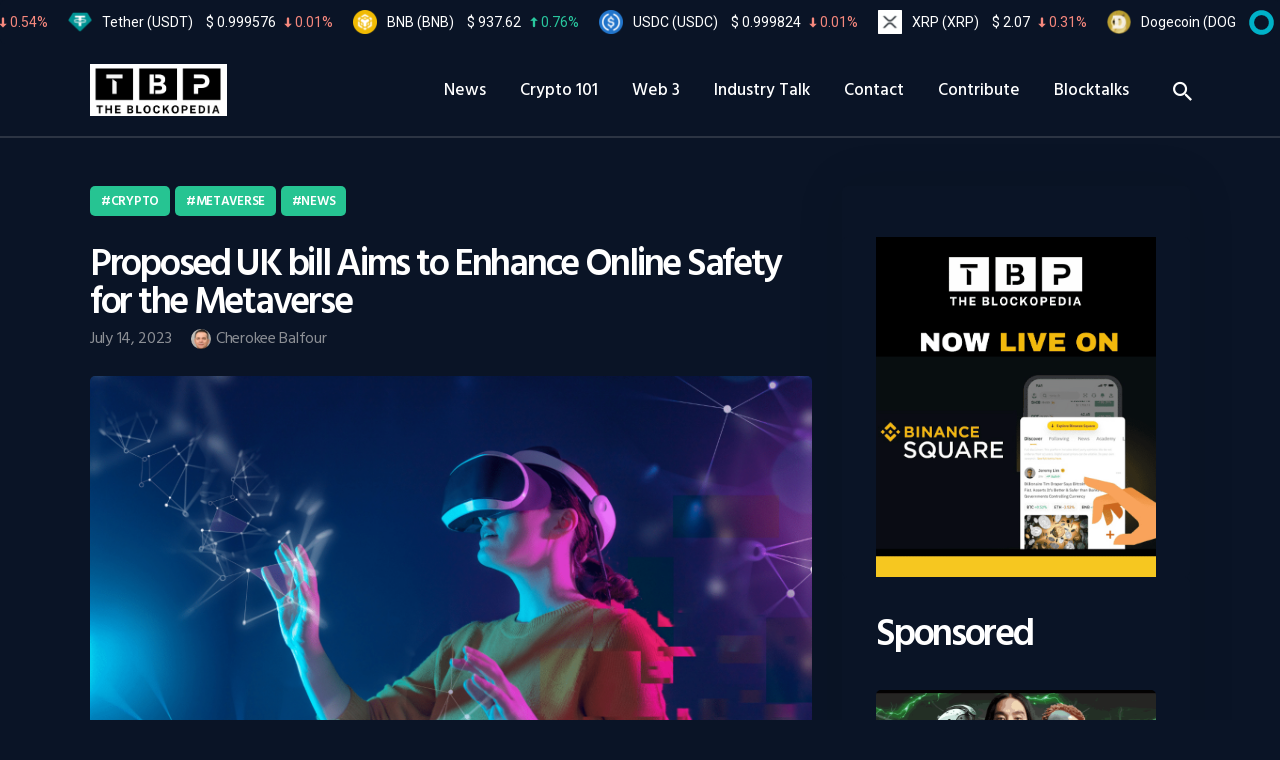

--- FILE ---
content_type: text/html; charset=UTF-8
request_url: https://theblockopedia.com/proposed-uk-bill-aims-to-enhance-online-safety-for-the-metaverse/
body_size: 26802
content:
<!DOCTYPE html>
<html lang="en-US" prefix="og: https://ogp.me/ns#" class="no-js
									 scheme_dark										">

<head>
			<meta charset="UTF-8">
		<meta name="viewport" content="width=device-width, initial-scale=1, maximum-scale=1">
		<meta name="format-detection" content="telephone=no">
		<link rel="profile" href="//gmpg.org/xfn/11">
		<link rel="pingback" href="https://theblockopedia.com/xmlrpc.php">
				    <!-- PVC Template -->
    <script type="text/template" id="pvc-stats-view-template">
    <i class="pvc-stats-icon medium" aria-hidden="true"><svg aria-hidden="true" focusable="false" data-prefix="far" data-icon="chart-bar" role="img" xmlns="http://www.w3.org/2000/svg" viewBox="0 0 512 512" class="svg-inline--fa fa-chart-bar fa-w-16 fa-2x"><path fill="currentColor" d="M396.8 352h22.4c6.4 0 12.8-6.4 12.8-12.8V108.8c0-6.4-6.4-12.8-12.8-12.8h-22.4c-6.4 0-12.8 6.4-12.8 12.8v230.4c0 6.4 6.4 12.8 12.8 12.8zm-192 0h22.4c6.4 0 12.8-6.4 12.8-12.8V140.8c0-6.4-6.4-12.8-12.8-12.8h-22.4c-6.4 0-12.8 6.4-12.8 12.8v198.4c0 6.4 6.4 12.8 12.8 12.8zm96 0h22.4c6.4 0 12.8-6.4 12.8-12.8V204.8c0-6.4-6.4-12.8-12.8-12.8h-22.4c-6.4 0-12.8 6.4-12.8 12.8v134.4c0 6.4 6.4 12.8 12.8 12.8zM496 400H48V80c0-8.84-7.16-16-16-16H16C7.16 64 0 71.16 0 80v336c0 17.67 14.33 32 32 32h464c8.84 0 16-7.16 16-16v-16c0-8.84-7.16-16-16-16zm-387.2-48h22.4c6.4 0 12.8-6.4 12.8-12.8v-70.4c0-6.4-6.4-12.8-12.8-12.8h-22.4c-6.4 0-12.8 6.4-12.8 12.8v70.4c0 6.4 6.4 12.8 12.8 12.8z" class=""></path></svg></i>
	Total Views: <%= total_view %> 	<% if ( today_view > 0 ) { %>
		<span class="views_today">,  <%= today_view %> views today</span>
	<% } %>
	</span>
	</script>
		    <link rel="preload" href="/wp-content/cache/autoptimize/css/autoptimize_73150b7.css" as="style" onload="this.onload=null;this.rel='stylesheet'">
<!-- Search Engine Optimization by Rank Math PRO - https://rankmath.com/ -->
<title>Proposed UK bill Aims to Enhance Online Safety for the Metaverse - The Blockopedia</title>
<meta name="description" content="Members of the House of Lords advocate for the inclusion of metaverse activities in UK internet services regulation, citing concerns about harmful content and the need for comprehensive coverage."/>
<meta name="robots" content="follow, index, max-snippet:-1, max-video-preview:-1, max-image-preview:large"/>
<link rel="canonical" href="https://theblockopedia.com/proposed-uk-bill-aims-to-enhance-online-safety-for-the-metaverse/" />
<meta property="og:locale" content="en_US" />
<meta property="og:type" content="article" />
<meta property="og:title" content="Proposed UK bill Aims to Enhance Online Safety for the Metaverse - The Blockopedia" />
<meta property="og:description" content="Members of the House of Lords advocate for the inclusion of metaverse activities in UK internet services regulation, citing concerns about harmful content and the need for comprehensive coverage." />
<meta property="og:url" content="https://theblockopedia.com/proposed-uk-bill-aims-to-enhance-online-safety-for-the-metaverse/" />
<meta property="og:site_name" content="The Blockopedia" />
<meta property="article:publisher" content="https://www.facebook.com/theblockopedia/" />
<meta property="article:tag" content="Crypto" />
<meta property="article:tag" content="Metaverse" />
<meta property="article:tag" content="news" />
<meta property="article:tag" content="UK Bill" />
<meta property="article:section" content="Crypto" />
<meta property="og:updated_time" content="2023-07-14T11:55:02+05:30" />
<meta property="og:image" content="https://theblockopedia.com/wp-content/uploads/2023/07/the-metaverse-what-is-it-2-64412b87eaf6c-sej.png" />
<meta property="og:image:secure_url" content="https://theblockopedia.com/wp-content/uploads/2023/07/the-metaverse-what-is-it-2-64412b87eaf6c-sej.png" />
<meta property="og:image:width" content="1600" />
<meta property="og:image:height" content="1000" />
<meta property="og:image:alt" content="Proposed UK bill Aims to Enhance Online Safety for the Metaverse" />
<meta property="og:image:type" content="image/png" />
<meta property="article:published_time" content="2023-07-14T11:54:25+05:30" />
<meta property="article:modified_time" content="2023-07-14T11:55:02+05:30" />
<meta name="twitter:card" content="summary_large_image" />
<meta name="twitter:title" content="Proposed UK bill Aims to Enhance Online Safety for the Metaverse - The Blockopedia" />
<meta name="twitter:description" content="Members of the House of Lords advocate for the inclusion of metaverse activities in UK internet services regulation, citing concerns about harmful content and the need for comprehensive coverage." />
<meta name="twitter:site" content="@Theblockopedia_" />
<meta name="twitter:creator" content="@Theblockopedia_" />
<meta name="twitter:image" content="https://theblockopedia.com/wp-content/uploads/2023/07/the-metaverse-what-is-it-2-64412b87eaf6c-sej.png" />
<meta name="twitter:label1" content="Written by" />
<meta name="twitter:data1" content="Cherokee Balfour" />
<meta name="twitter:label2" content="Time to read" />
<meta name="twitter:data2" content="2 minutes" />
<script type="application/ld+json" class="rank-math-schema-pro">{"@context":"https://schema.org","@graph":[{"@type":["NewsMediaOrganization","Organization"],"@id":"https://theblockopedia.com/#organization","name":"The Blockopedia","url":"https://theblockopedia.com","sameAs":["https://www.facebook.com/theblockopedia/","https://twitter.com/Theblockopedia_","https://www.linkedin.com/company/theblockopediaofficial/","https://www.instagram.com/theblockopedia_/","https://www.youtube.com/@TheBlockopedia","https://medium.com/@theblockopedia.","https://hackernoon.com/u/theblockopedia"],"email":"hello@theblockopedia.com","logo":{"@type":"ImageObject","@id":"https://theblockopedia.com/#logo","url":"https://theblockopedia.com/wp-content/uploads/2022/06/ff-e1598620938883.png","contentUrl":"https://theblockopedia.com/wp-content/uploads/2022/06/ff-e1598620938883.png","caption":"The Blockopedia","inLanguage":"en-US","width":"150","height":"91"},"description":"Established in 2017, The Blockopedia is a trusted digital media platform delivering global news, insights, and analysis across blockchain, cryptocurrency, NFTs, DeFi, and Web3. Designed for both newcomers and seasoned professionals, our content empowers readers with accurate, unbiased information."},{"@type":"WebSite","@id":"https://theblockopedia.com/#website","url":"https://theblockopedia.com","name":"The Blockopedia","alternateName":"TheBlockopedia","publisher":{"@id":"https://theblockopedia.com/#organization"},"inLanguage":"en-US"},{"@type":"ImageObject","@id":"https://theblockopedia.com/wp-content/uploads/2023/07/the-metaverse-what-is-it-2-64412b87eaf6c-sej.png","url":"https://theblockopedia.com/wp-content/uploads/2023/07/the-metaverse-what-is-it-2-64412b87eaf6c-sej.png","width":"1600","height":"1000","caption":"Proposed UK bill Aims to Enhance Online Safety for the Metaverse","inLanguage":"en-US"},{"@type":"WebPage","@id":"https://theblockopedia.com/proposed-uk-bill-aims-to-enhance-online-safety-for-the-metaverse/#webpage","url":"https://theblockopedia.com/proposed-uk-bill-aims-to-enhance-online-safety-for-the-metaverse/","name":"Proposed UK bill Aims to Enhance Online Safety for the Metaverse - The Blockopedia","datePublished":"2023-07-14T11:54:25+05:30","dateModified":"2023-07-14T11:55:02+05:30","isPartOf":{"@id":"https://theblockopedia.com/#website"},"primaryImageOfPage":{"@id":"https://theblockopedia.com/wp-content/uploads/2023/07/the-metaverse-what-is-it-2-64412b87eaf6c-sej.png"},"inLanguage":"en-US"},{"@type":"Person","@id":"https://theblockopedia.com/author/mridul/","name":"Cherokee Balfour","url":"https://theblockopedia.com/author/mridul/","image":{"@type":"ImageObject","@id":"https://theblockopedia.com/wp-content/uploads/2023/06/Screenshot-2023-06-22-144958-96x96.png","url":"https://theblockopedia.com/wp-content/uploads/2023/06/Screenshot-2023-06-22-144958-96x96.png","caption":"Cherokee Balfour","inLanguage":"en-US"},"worksFor":{"@id":"https://theblockopedia.com/#organization"}},{"@type":"NewsArticle","headline":"Proposed UK bill Aims to Enhance Online Safety for the Metaverse - The Blockopedia","keywords":"UK bill","datePublished":"2023-07-14T11:54:25+05:30","dateModified":"2023-07-14T11:55:02+05:30","author":{"@id":"https://theblockopedia.com/author/mridul/","name":"Cherokee Balfour"},"publisher":{"@id":"https://theblockopedia.com/#organization"},"description":"Members of the House of Lords advocate for the inclusion of metaverse activities in UK internet services regulation, citing concerns about harmful content and the need for comprehensive coverage.","name":"Proposed UK bill Aims to Enhance Online Safety for the Metaverse - The Blockopedia","@id":"https://theblockopedia.com/proposed-uk-bill-aims-to-enhance-online-safety-for-the-metaverse/#richSnippet","isPartOf":{"@id":"https://theblockopedia.com/proposed-uk-bill-aims-to-enhance-online-safety-for-the-metaverse/#webpage"},"image":{"@id":"https://theblockopedia.com/wp-content/uploads/2023/07/the-metaverse-what-is-it-2-64412b87eaf6c-sej.png"},"inLanguage":"en-US","mainEntityOfPage":{"@id":"https://theblockopedia.com/proposed-uk-bill-aims-to-enhance-online-safety-for-the-metaverse/#webpage"}}]}</script>
<!-- /Rank Math WordPress SEO plugin -->

<link rel='dns-prefetch' href='//fonts.googleapis.com' />
<link rel="alternate" type="application/rss+xml" title="The Blockopedia &raquo; Feed" href="https://theblockopedia.com/feed/" />
<link rel="alternate" title="oEmbed (JSON)" type="application/json+oembed" href="https://theblockopedia.com/wp-json/oembed/1.0/embed?url=https%3A%2F%2Ftheblockopedia.com%2Fproposed-uk-bill-aims-to-enhance-online-safety-for-the-metaverse%2F" />
<link rel="alternate" title="oEmbed (XML)" type="text/xml+oembed" href="https://theblockopedia.com/wp-json/oembed/1.0/embed?url=https%3A%2F%2Ftheblockopedia.com%2Fproposed-uk-bill-aims-to-enhance-online-safety-for-the-metaverse%2F&#038;format=xml" />
<link rel="alternate" type="application/rss+xml" title="The Blockopedia &raquo; Stories Feed" href="https://theblockopedia.com/web-stories/feed/">			<meta property="og:type" content="article" />
			<meta property="og:url" content="https://theblockopedia.com/proposed-uk-bill-aims-to-enhance-online-safety-for-the-metaverse/" />
			<meta property="og:title" content="Proposed UK bill Aims to Enhance Online Safety for the Metaverse" />
			<meta property="og:description" content="
Members of the House of Lords advocate for the inclusion of metaverse activities in UK internet services regulation, citing concerns about harmful content and the need for comprehensive coverage.



Key Points




House of Lords calls for metaverse activities to be regulated within UK internet services legislation.



Debate highlights concerns about harmful content and the disparity between provider-generated" />  
							<meta property="og:image" content="https://theblockopedia.com/wp-content/uploads/2023/07/the-metaverse-what-is-it-2-64412b87eaf6c-sej.png"/>
				<style id='wp-img-auto-sizes-contain-inline-css' type='text/css'>
img:is([sizes=auto i],[sizes^="auto," i]){contain-intrinsic-size:3000px 1500px}
/*# sourceURL=wp-img-auto-sizes-contain-inline-css */
</style>
<link property="stylesheet" rel='stylesheet' id='trx_addons-icons-css' href='https://theblockopedia.com/wp-content/plugins/trx_addons/css/font-icons/css/trx_addons_icons.css' type='text/css' media='all' />
<style id='wp-emoji-styles-inline-css' type='text/css'>

	img.wp-smiley, img.emoji {
		display: inline !important;
		border: none !important;
		box-shadow: none !important;
		height: 1em !important;
		width: 1em !important;
		margin: 0 0.07em !important;
		vertical-align: -0.1em !important;
		background: none !important;
		padding: 0 !important;
	}
/*# sourceURL=wp-emoji-styles-inline-css */
</style>
<link property="stylesheet" rel='stylesheet' id='wp-block-library-css' href='https://theblockopedia.com/wp-includes/css/dist/block-library/style.min.css?ver=6.9' type='text/css' media='all' />
<style id='classic-theme-styles-inline-css' type='text/css'>
/*! This file is auto-generated */
.wp-block-button__link{color:#fff;background-color:#32373c;border-radius:9999px;box-shadow:none;text-decoration:none;padding:calc(.667em + 2px) calc(1.333em + 2px);font-size:1.125em}.wp-block-file__button{background:#32373c;color:#fff;text-decoration:none}
/*# sourceURL=/wp-includes/css/classic-themes.min.css */
</style>
<style id='wppb-edit-profile-style-inline-css' type='text/css'>


/*# sourceURL=https://theblockopedia.com/wp-content/plugins/profile-builder/assets/misc/gutenberg/blocks/build/edit-profile/style-index.css */
</style>
<style id='wppb-login-style-inline-css' type='text/css'>


/*# sourceURL=https://theblockopedia.com/wp-content/plugins/profile-builder/assets/misc/gutenberg/blocks/build/login/style-index.css */
</style>
<style id='wppb-recover-password-style-inline-css' type='text/css'>


/*# sourceURL=https://theblockopedia.com/wp-content/plugins/profile-builder/assets/misc/gutenberg/blocks/build/recover-password/style-index.css */
</style>
<style id='wppb-register-style-inline-css' type='text/css'>


/*# sourceURL=https://theblockopedia.com/wp-content/plugins/profile-builder/assets/misc/gutenberg/blocks/build/register/style-index.css */
</style>
<link property="stylesheet" rel='stylesheet' id='mpp_gutenberg-css' href='https://theblockopedia.com/wp-content/plugins/profile-builder/add-ons-free/user-profile-picture/dist/blocks.style.build.css?ver=2.6.0' type='text/css' media='all' />
<style id='global-styles-inline-css' type='text/css'>
:root{--wp--preset--aspect-ratio--square: 1;--wp--preset--aspect-ratio--4-3: 4/3;--wp--preset--aspect-ratio--3-4: 3/4;--wp--preset--aspect-ratio--3-2: 3/2;--wp--preset--aspect-ratio--2-3: 2/3;--wp--preset--aspect-ratio--16-9: 16/9;--wp--preset--aspect-ratio--9-16: 9/16;--wp--preset--color--black: #000000;--wp--preset--color--cyan-bluish-gray: #abb8c3;--wp--preset--color--white: #ffffff;--wp--preset--color--pale-pink: #f78da7;--wp--preset--color--vivid-red: #cf2e2e;--wp--preset--color--luminous-vivid-orange: #ff6900;--wp--preset--color--luminous-vivid-amber: #fcb900;--wp--preset--color--light-green-cyan: #7bdcb5;--wp--preset--color--vivid-green-cyan: #00d084;--wp--preset--color--pale-cyan-blue: #8ed1fc;--wp--preset--color--vivid-cyan-blue: #0693e3;--wp--preset--color--vivid-purple: #9b51e0;--wp--preset--color--bg-color: #0a1426;--wp--preset--color--bd-color: #2c3443;--wp--preset--color--text: #aeb2ba;--wp--preset--color--text-dark: #ffffff;--wp--preset--color--text-light: #8c8f95;--wp--preset--color--text-link: #26c492;--wp--preset--color--text-hover: #1cab7e;--wp--preset--color--text-link-2: #151e61;--wp--preset--color--text-hover-2: #2a347d;--wp--preset--color--text-link-3: #1f84e2;--wp--preset--color--text-hover-3: #eec432;--wp--preset--gradient--vivid-cyan-blue-to-vivid-purple: linear-gradient(135deg,rgb(6,147,227) 0%,rgb(155,81,224) 100%);--wp--preset--gradient--light-green-cyan-to-vivid-green-cyan: linear-gradient(135deg,rgb(122,220,180) 0%,rgb(0,208,130) 100%);--wp--preset--gradient--luminous-vivid-amber-to-luminous-vivid-orange: linear-gradient(135deg,rgb(252,185,0) 0%,rgb(255,105,0) 100%);--wp--preset--gradient--luminous-vivid-orange-to-vivid-red: linear-gradient(135deg,rgb(255,105,0) 0%,rgb(207,46,46) 100%);--wp--preset--gradient--very-light-gray-to-cyan-bluish-gray: linear-gradient(135deg,rgb(238,238,238) 0%,rgb(169,184,195) 100%);--wp--preset--gradient--cool-to-warm-spectrum: linear-gradient(135deg,rgb(74,234,220) 0%,rgb(151,120,209) 20%,rgb(207,42,186) 40%,rgb(238,44,130) 60%,rgb(251,105,98) 80%,rgb(254,248,76) 100%);--wp--preset--gradient--blush-light-purple: linear-gradient(135deg,rgb(255,206,236) 0%,rgb(152,150,240) 100%);--wp--preset--gradient--blush-bordeaux: linear-gradient(135deg,rgb(254,205,165) 0%,rgb(254,45,45) 50%,rgb(107,0,62) 100%);--wp--preset--gradient--luminous-dusk: linear-gradient(135deg,rgb(255,203,112) 0%,rgb(199,81,192) 50%,rgb(65,88,208) 100%);--wp--preset--gradient--pale-ocean: linear-gradient(135deg,rgb(255,245,203) 0%,rgb(182,227,212) 50%,rgb(51,167,181) 100%);--wp--preset--gradient--electric-grass: linear-gradient(135deg,rgb(202,248,128) 0%,rgb(113,206,126) 100%);--wp--preset--gradient--midnight: linear-gradient(135deg,rgb(2,3,129) 0%,rgb(40,116,252) 100%);--wp--preset--font-size--small: 13px;--wp--preset--font-size--medium: 20px;--wp--preset--font-size--large: 36px;--wp--preset--font-size--x-large: 42px;--wp--preset--spacing--20: 0.44rem;--wp--preset--spacing--30: 0.67rem;--wp--preset--spacing--40: 1rem;--wp--preset--spacing--50: 1.5rem;--wp--preset--spacing--60: 2.25rem;--wp--preset--spacing--70: 3.38rem;--wp--preset--spacing--80: 5.06rem;--wp--preset--shadow--natural: 6px 6px 9px rgba(0, 0, 0, 0.2);--wp--preset--shadow--deep: 12px 12px 50px rgba(0, 0, 0, 0.4);--wp--preset--shadow--sharp: 6px 6px 0px rgba(0, 0, 0, 0.2);--wp--preset--shadow--outlined: 6px 6px 0px -3px rgb(255, 255, 255), 6px 6px rgb(0, 0, 0);--wp--preset--shadow--crisp: 6px 6px 0px rgb(0, 0, 0);}:where(.is-layout-flex){gap: 0.5em;}:where(.is-layout-grid){gap: 0.5em;}body .is-layout-flex{display: flex;}.is-layout-flex{flex-wrap: wrap;align-items: center;}.is-layout-flex > :is(*, div){margin: 0;}body .is-layout-grid{display: grid;}.is-layout-grid > :is(*, div){margin: 0;}:where(.wp-block-columns.is-layout-flex){gap: 2em;}:where(.wp-block-columns.is-layout-grid){gap: 2em;}:where(.wp-block-post-template.is-layout-flex){gap: 1.25em;}:where(.wp-block-post-template.is-layout-grid){gap: 1.25em;}.has-black-color{color: var(--wp--preset--color--black) !important;}.has-cyan-bluish-gray-color{color: var(--wp--preset--color--cyan-bluish-gray) !important;}.has-white-color{color: var(--wp--preset--color--white) !important;}.has-pale-pink-color{color: var(--wp--preset--color--pale-pink) !important;}.has-vivid-red-color{color: var(--wp--preset--color--vivid-red) !important;}.has-luminous-vivid-orange-color{color: var(--wp--preset--color--luminous-vivid-orange) !important;}.has-luminous-vivid-amber-color{color: var(--wp--preset--color--luminous-vivid-amber) !important;}.has-light-green-cyan-color{color: var(--wp--preset--color--light-green-cyan) !important;}.has-vivid-green-cyan-color{color: var(--wp--preset--color--vivid-green-cyan) !important;}.has-pale-cyan-blue-color{color: var(--wp--preset--color--pale-cyan-blue) !important;}.has-vivid-cyan-blue-color{color: var(--wp--preset--color--vivid-cyan-blue) !important;}.has-vivid-purple-color{color: var(--wp--preset--color--vivid-purple) !important;}.has-black-background-color{background-color: var(--wp--preset--color--black) !important;}.has-cyan-bluish-gray-background-color{background-color: var(--wp--preset--color--cyan-bluish-gray) !important;}.has-white-background-color{background-color: var(--wp--preset--color--white) !important;}.has-pale-pink-background-color{background-color: var(--wp--preset--color--pale-pink) !important;}.has-vivid-red-background-color{background-color: var(--wp--preset--color--vivid-red) !important;}.has-luminous-vivid-orange-background-color{background-color: var(--wp--preset--color--luminous-vivid-orange) !important;}.has-luminous-vivid-amber-background-color{background-color: var(--wp--preset--color--luminous-vivid-amber) !important;}.has-light-green-cyan-background-color{background-color: var(--wp--preset--color--light-green-cyan) !important;}.has-vivid-green-cyan-background-color{background-color: var(--wp--preset--color--vivid-green-cyan) !important;}.has-pale-cyan-blue-background-color{background-color: var(--wp--preset--color--pale-cyan-blue) !important;}.has-vivid-cyan-blue-background-color{background-color: var(--wp--preset--color--vivid-cyan-blue) !important;}.has-vivid-purple-background-color{background-color: var(--wp--preset--color--vivid-purple) !important;}.has-black-border-color{border-color: var(--wp--preset--color--black) !important;}.has-cyan-bluish-gray-border-color{border-color: var(--wp--preset--color--cyan-bluish-gray) !important;}.has-white-border-color{border-color: var(--wp--preset--color--white) !important;}.has-pale-pink-border-color{border-color: var(--wp--preset--color--pale-pink) !important;}.has-vivid-red-border-color{border-color: var(--wp--preset--color--vivid-red) !important;}.has-luminous-vivid-orange-border-color{border-color: var(--wp--preset--color--luminous-vivid-orange) !important;}.has-luminous-vivid-amber-border-color{border-color: var(--wp--preset--color--luminous-vivid-amber) !important;}.has-light-green-cyan-border-color{border-color: var(--wp--preset--color--light-green-cyan) !important;}.has-vivid-green-cyan-border-color{border-color: var(--wp--preset--color--vivid-green-cyan) !important;}.has-pale-cyan-blue-border-color{border-color: var(--wp--preset--color--pale-cyan-blue) !important;}.has-vivid-cyan-blue-border-color{border-color: var(--wp--preset--color--vivid-cyan-blue) !important;}.has-vivid-purple-border-color{border-color: var(--wp--preset--color--vivid-purple) !important;}.has-vivid-cyan-blue-to-vivid-purple-gradient-background{background: var(--wp--preset--gradient--vivid-cyan-blue-to-vivid-purple) !important;}.has-light-green-cyan-to-vivid-green-cyan-gradient-background{background: var(--wp--preset--gradient--light-green-cyan-to-vivid-green-cyan) !important;}.has-luminous-vivid-amber-to-luminous-vivid-orange-gradient-background{background: var(--wp--preset--gradient--luminous-vivid-amber-to-luminous-vivid-orange) !important;}.has-luminous-vivid-orange-to-vivid-red-gradient-background{background: var(--wp--preset--gradient--luminous-vivid-orange-to-vivid-red) !important;}.has-very-light-gray-to-cyan-bluish-gray-gradient-background{background: var(--wp--preset--gradient--very-light-gray-to-cyan-bluish-gray) !important;}.has-cool-to-warm-spectrum-gradient-background{background: var(--wp--preset--gradient--cool-to-warm-spectrum) !important;}.has-blush-light-purple-gradient-background{background: var(--wp--preset--gradient--blush-light-purple) !important;}.has-blush-bordeaux-gradient-background{background: var(--wp--preset--gradient--blush-bordeaux) !important;}.has-luminous-dusk-gradient-background{background: var(--wp--preset--gradient--luminous-dusk) !important;}.has-pale-ocean-gradient-background{background: var(--wp--preset--gradient--pale-ocean) !important;}.has-electric-grass-gradient-background{background: var(--wp--preset--gradient--electric-grass) !important;}.has-midnight-gradient-background{background: var(--wp--preset--gradient--midnight) !important;}.has-small-font-size{font-size: var(--wp--preset--font-size--small) !important;}.has-medium-font-size{font-size: var(--wp--preset--font-size--medium) !important;}.has-large-font-size{font-size: var(--wp--preset--font-size--large) !important;}.has-x-large-font-size{font-size: var(--wp--preset--font-size--x-large) !important;}
:where(.wp-block-post-template.is-layout-flex){gap: 1.25em;}:where(.wp-block-post-template.is-layout-grid){gap: 1.25em;}
:where(.wp-block-term-template.is-layout-flex){gap: 1.25em;}:where(.wp-block-term-template.is-layout-grid){gap: 1.25em;}
:where(.wp-block-columns.is-layout-flex){gap: 2em;}:where(.wp-block-columns.is-layout-grid){gap: 2em;}
:root :where(.wp-block-pullquote){font-size: 1.5em;line-height: 1.6;}
/*# sourceURL=global-styles-inline-css */
</style>
<link property="stylesheet" rel='stylesheet' id='chain-wire-css' href='https://theblockopedia.com/wp-content/plugins/chainwire-integration/public/css/chainwire-public.css?ver=1.0.27' type='text/css' media='all' />
<link property="stylesheet" rel='stylesheet' id='contact-form-7-css' href='https://theblockopedia.com/wp-content/plugins/contact-form-7/includes/css/styles.css?ver=6.1.4' type='text/css' media='all' />
<link property="stylesheet" rel='stylesheet' id='a3-pvc-style-css' href='https://theblockopedia.com/wp-content/plugins/page-views-count/assets/css/style.min.css?ver=2.8.7' type='text/css' media='all' />
<link property="stylesheet" rel='stylesheet' id='magnific-popup-css' href='https://theblockopedia.com/wp-content/plugins/trx_addons/js/magnific/magnific-popup.min.css' type='text/css' media='all' />
<link property="stylesheet" rel='stylesheet' id='tablepress-default-css' href='https://theblockopedia.com/wp-content/tablepress-combined.min.css?ver=153' type='text/css' media='all' />
<link property="stylesheet" rel='stylesheet' id='a3pvc-css' href='//theblockopedia.com/wp-content/uploads/sass/pvc.min.css?ver=1750942750' type='text/css' media='all' />
<link property="stylesheet" rel='stylesheet' id='trx_addons-css' href='https://theblockopedia.com/wp-content/plugins/trx_addons/css/__styles.css' type='text/css' media='all' />
<link property="stylesheet" rel='stylesheet' id='trx_addons-sc_blogger-css' href='https://theblockopedia.com/wp-content/plugins/trx_addons/components/shortcodes/blogger/blogger.css' type='text/css' media='all' />
<link property="stylesheet" rel='stylesheet' id='trx_addons-sc_blogger-responsive-css' href='https://theblockopedia.com/wp-content/plugins/trx_addons/components/shortcodes/blogger/blogger.responsive.css' type='text/css' media='(max-width:1279px)' />
<link property="stylesheet" rel='stylesheet' id='trx_addons-sc_content-css' href='https://theblockopedia.com/wp-content/plugins/trx_addons/components/shortcodes/content/content.css' type='text/css' media='all' />
<link property="stylesheet" rel='stylesheet' id='trx_addons-sc_content-responsive-css' href='https://theblockopedia.com/wp-content/plugins/trx_addons/components/shortcodes/content/content.responsive.css' type='text/css' media='(max-width:1439px)' />
<link property="stylesheet" rel='stylesheet' id='trx_addons-animations-css' href='https://theblockopedia.com/wp-content/plugins/trx_addons/css/trx_addons.animations.css' type='text/css' media='all' />
<link property="stylesheet" rel='stylesheet' id='js_composer_front-css' href='//theblockopedia.com/wp-content/uploads/js_composer/js_composer_front_custom.css?ver=8.6.1' type='text/css' media='all' />
<link property="stylesheet" rel='stylesheet' id='coinpress-font-google_fonts-css' href='https://fonts.googleapis.com/css?family=Hind+Siliguri:300,400,500,600,700&#038;subset=latin,latin-ext' type='text/css' media='all' />
<link property="stylesheet" rel='stylesheet' id='fontello-style-css' href='https://theblockopedia.com/wp-content/themes/coinpress/css/font-icons/css/fontello.css' type='text/css' media='all' />
<link property="stylesheet" rel='stylesheet' id='coinpress-main-css' href='https://theblockopedia.com/wp-content/themes/coinpress/style.css' type='text/css' media='all' />
<style id='coinpress-main-inline-css' type='text/css'>
.post-navigation .nav-previous a .nav-arrow { background-image: url(https://theblockopedia.com/wp-content/uploads/2023/07/Untitled-design-14-370x266.png); }.post-navigation .nav-next a .nav-arrow { background-image: url(https://theblockopedia.com/wp-content/uploads/2023/07/SM_ARTICLE_IMAGES-13_1_1689268517b5hA8ZF0H7-370x266.jpg); }
/*# sourceURL=coinpress-main-inline-css */
</style>
<link property="stylesheet" rel='stylesheet' id='coinpress-custom-css' href='https://theblockopedia.com/wp-content/themes/coinpress/css/__custom.css' type='text/css' media='all' />
<link property="stylesheet" rel='stylesheet' id='coinpress-color-dark-css' href='https://theblockopedia.com/wp-content/themes/coinpress/css/__colors_dark.css' type='text/css' media='all' />
<link property="stylesheet" rel='stylesheet' id='coinpress-color-default-css' href='https://theblockopedia.com/wp-content/themes/coinpress/css/__colors_default.css' type='text/css' media='all' />
<link property="stylesheet" rel='stylesheet' id='mediaelement-css' href='https://theblockopedia.com/wp-includes/js/mediaelement/mediaelementplayer-legacy.min.css?ver=4.2.17' type='text/css' media='all' />
<link property="stylesheet" rel='stylesheet' id='wp-mediaelement-css' href='https://theblockopedia.com/wp-includes/js/mediaelement/wp-mediaelement.min.css?ver=6.9' type='text/css' media='all' />
<link property="stylesheet" rel='stylesheet' id='trx_addons-responsive-css' href='https://theblockopedia.com/wp-content/plugins/trx_addons/css/__responsive.css' type='text/css' media='(max-width:1439px)' />
<link property="stylesheet" rel='stylesheet' id='coinpress-responsive-css' href='https://theblockopedia.com/wp-content/themes/coinpress/css/responsive.css' type='text/css' media='all' />
<link property="stylesheet" rel='stylesheet' id='wppb_stylesheet-css' href='https://theblockopedia.com/wp-content/plugins/profile-builder/assets/css/style-front-end.css?ver=3.15.2' type='text/css' media='all' />
<script type="text/javascript" src="https://theblockopedia.com/wp-includes/js/jquery/jquery.min.js?ver=3.7.1" id="jquery-core-js"></script>
<script type="text/javascript" src="https://theblockopedia.com/wp-includes/js/jquery/jquery-migrate.min.js?ver=3.4.1" id="jquery-migrate-js"></script>
<script type="text/javascript" src="https://theblockopedia.com/wp-includes/js/underscore.min.js?ver=1.13.7" id="underscore-js"></script>
<script type="text/javascript" src="https://theblockopedia.com/wp-includes/js/backbone.min.js?ver=1.6.0" id="backbone-js"></script>
<script type="text/javascript" id="a3-pvc-backbone-js-extra">
/* <![CDATA[ */
var pvc_vars = {"rest_api_url":"https://theblockopedia.com/wp-json/pvc/v1","ajax_url":"https://theblockopedia.com/wp-admin/admin-ajax.php","security":"d5e0f4564c","ajax_load_type":"rest_api"};
//# sourceURL=a3-pvc-backbone-js-extra
/* ]]> */
</script>
<script type="text/javascript" src="https://theblockopedia.com/wp-content/plugins/page-views-count/assets/js/pvc.backbone.min.js?ver=2.8.7" id="a3-pvc-backbone-js"></script>
<script></script><link rel="https://api.w.org/" href="https://theblockopedia.com/wp-json/" /><link rel="alternate" title="JSON" type="application/json" href="https://theblockopedia.com/wp-json/wp/v2/posts/14503" /><link rel="EditURI" type="application/rsd+xml" title="RSD" href="https://theblockopedia.com/xmlrpc.php?rsd" />
<meta name="generator" content="WordPress 6.9" />
<link rel='shortlink' href='https://theblockopedia.com/?p=14503' />
<style type="text/css">
.wpNoJsCookieAlert{border: 1px solid #FF0000;color: #FF0000;padding: 0.5em;text-align: center;margin: auto;width: 900px;}
#wp_nojs_warning{background:#FFFECF;position:fixed;left:0;top:0;padding:10px 10px 10px 0px;width:100%;border-bottom: 1px solid #E8E7C3;}
#wp_nocookie_warning{background:#FFFECF;position:fixed;left:0;top:0;padding:10px 10px 10px 0px;width:100%;border-bottom: 1px solid #E8E7C3;}
</style>
<script async src="https://pagead2.googlesyndication.com/pagead/js/adsbygoogle.js?client=ca-pub-1501200748020509"
     crossorigin="anonymous"></script>
<!-- Google tag (gtag.js) -->
<script async src="https://www.googletagmanager.com/gtag/js?id=G-2GCT033PFS"></script>
<script>
  window.dataLayer = window.dataLayer || [];
  function gtag(){dataLayer.push(arguments);}
  gtag('js', new Date());

  gtag('config', 'G-2GCT033PFS');
</script><meta name="generator" content="Elementor 3.34.1; features: additional_custom_breakpoints; settings: css_print_method-internal, google_font-enabled, font_display-auto">
			<style>
				.e-con.e-parent:nth-of-type(n+4):not(.e-lazyloaded):not(.e-no-lazyload),
				.e-con.e-parent:nth-of-type(n+4):not(.e-lazyloaded):not(.e-no-lazyload) * {
					background-image: none !important;
				}
				@media screen and (max-height: 1024px) {
					.e-con.e-parent:nth-of-type(n+3):not(.e-lazyloaded):not(.e-no-lazyload),
					.e-con.e-parent:nth-of-type(n+3):not(.e-lazyloaded):not(.e-no-lazyload) * {
						background-image: none !important;
					}
				}
				@media screen and (max-height: 640px) {
					.e-con.e-parent:nth-of-type(n+2):not(.e-lazyloaded):not(.e-no-lazyload),
					.e-con.e-parent:nth-of-type(n+2):not(.e-lazyloaded):not(.e-no-lazyload) * {
						background-image: none !important;
					}
				}
			</style>
			<meta name="generator" content="Powered by WPBakery Page Builder - drag and drop page builder for WordPress."/>
<script id='nitro-telemetry-meta' nitro-exclude>window.NPTelemetryMetadata={missReason: (!window.NITROPACK_STATE ? 'Test Mode' : 'hit'),pageType: 'post',isEligibleForOptimization: false,}</script><script id='nitro-generic' nitro-exclude>(()=>{window.NitroPack=window.NitroPack||{coreVersion:"na",isCounted:!1};let e=document.createElement("script");if(e.src="https://nitroscripts.com/WVlqYsCCcrZVkbsTBpbquObvChvCBxkD",e.async=!0,e.id="nitro-script",document.head.appendChild(e),!window.NitroPack.isCounted){window.NitroPack.isCounted=!0;let t=()=>{navigator.sendBeacon("https://to.getnitropack.com/p",JSON.stringify({siteId:"WVlqYsCCcrZVkbsTBpbquObvChvCBxkD",url:window.location.href,isOptimized:!!window.IS_NITROPACK,coreVersion:"na",missReason:window.NPTelemetryMetadata?.missReason||"",pageType:window.NPTelemetryMetadata?.pageType||"",isEligibleForOptimization:!!window.NPTelemetryMetadata?.isEligibleForOptimization}))};(()=>{let e=()=>new Promise(e=>{"complete"===document.readyState?e():window.addEventListener("load",e)}),i=()=>new Promise(e=>{document.prerendering?document.addEventListener("prerenderingchange",e,{once:!0}):e()}),a=async()=>{await i(),await e(),t()};a()})(),window.addEventListener("pageshow",e=>{if(e.persisted){let i=document.prerendering||self.performance?.getEntriesByType?.("navigation")[0]?.activationStart>0;"visible"!==document.visibilityState||i||t()}})}})();</script><link rel="icon" href="https://theblockopedia.com/wp-content/uploads/2021/11/ff-e1598620938883-75x75.png" sizes="32x32" />
<link rel="icon" href="https://theblockopedia.com/wp-content/uploads/2021/11/ff-e1598620938883.png" sizes="192x192" />
<link rel="apple-touch-icon" href="https://theblockopedia.com/wp-content/uploads/2021/11/ff-e1598620938883.png" />
<meta name="msapplication-TileImage" content="https://theblockopedia.com/wp-content/uploads/2021/11/ff-e1598620938883.png" />
		<style type="text/css" id="wp-custom-css">
			.directorist-content-active .entry-content a {
    color: black;
    text-decoration: none;
}
.scheme_dark .sc_button_simple.color_style_link2:not(.sc_button_bg_image), .scheme_dark .color_style_link2 .sc_button_simple:not(.sc_button_bg_image) {
    color: #26c492;
}
.directorist-content-active .entry-content a {
    color: #26c492;
}

.newban{
	height:370px;
}
.sc_blogger_default_classic nav.sc_item_pagination.sc_blogger_pagination {
    display: none;
    margin-top: 28px;
}
a.link_image {
    color: black !important;
}

.ENuDMTNzD2ID4zOQ2MEMOzcNjkUxT1Ntheme--light {
    display: none;
    background: #fff;
    color: #454545;
}		</style>
		<noscript><style> .wpb_animate_when_almost_visible { opacity: 1; }</style></noscript>		<meta name="google-site-verification" content="-WAy5-ut3NuvzU3GJ9wqNRFhEN-O46eAI5k6q70j5-Q" />
	 <script src="https://www.cryptohopper.com/widgets/js/script"></script>
<!-- Google Tag Manager -->
<script>(function(w,d,s,l,i){w[l]=w[l]||[];w[l].push({'gtm.start':
new Date().getTime(),event:'gtm.js'});var f=d.getElementsByTagName(s)[0],
j=d.createElement(s),dl=l!='dataLayer'?'&l='+l:'';j.async=true;j.src=
'https://www.googletagmanager.com/gtm.js?id='+i+dl;f.parentNode.insertBefore(j,f);
})(window,document,'script','dataLayer','GTM-NQLVV29');</script>
<!-- End Google Tag Manager -->
<script async src="https://pagead2.googlesyndication.com/pagead/js/adsbygoogle.js?client=ca-pub-1501200748020509"
     crossorigin="anonymous"></script>
<meta name="ahrefs-site-verification" content="3c22e18b7c255372d9cbcc2f33ba1c6a2525e6a545395d5650c45674ffd42270">

<style type="text/css" id="trx_addons-inline-styles-inline-css">.vc_custom_1549366750089{padding-top: 0px !important;}</style>
<style type="text/css"> 
         /* Hide reCAPTCHA V3 badge */
        .grecaptcha-badge {
        
            visibility: hidden !important;
        
        }
    </style></head>

<body class="wp-singular post-template-default single single-post postid-14503 single-format-standard wp-custom-logo wp-theme-coinpress hide_fixed_rows_enabled body_tag scheme_dark blog_mode_post body_style_wide is_single sidebar_show sidebar_right sidebar_mobile_below trx_addons_present header_type_default header_style_header-default header_position_default menu_style_top no_layout thumbnail_type_default post_header_position_above wpb-js-composer js-comp-ver-8.6.1 vc_responsive elementor-default elementor-kit-40412">
<!-- Google Tag Manager (noscript) -->
<noscript><iframe src="https://www.googletagmanager.com/ns.html?id=GTM-NQLVV29"
height="0" width="0" style="display:none;visibility:hidden"></iframe></noscript>
<!-- End Google Tag Manager (noscript) -->
	
	<div class="body_wrap">

		<div class="page_wrap">

                        <a class="coinpress_skip_link skip_to_content_link" href="#content_skip_link_anchor" tabindex="1">Skip to content</a>
                            <a class="coinpress_skip_link skip_to_sidebar_link" href="#sidebar_skip_link_anchor" tabindex="1">Skip to sidebar</a>
                        <a class="coinpress_skip_link skip_to_footer_link" href="#footer_skip_link_anchor" tabindex="1">Skip to footer</a>

				<div>
	 <div class="cryptohopper-web-widget" data-id="2" data-text_color="#ffffff" data-background_color="#0a1426" data-coins="bitcoin,ethereum,tether,bnb,usd-coin,xrp,dogecoin,cardano,matic-network,solana,polkadot,litecoin,avalanche-2,dai" data-theme="custom" data-realtime="on" data-ticker_speed="110"></div></div>
<header class="top_panel top_panel_default
	 without_bg_image with_featured_image scheme_dark">
	<div class="top_panel_navi sc_layouts_row sc_layouts_row_type_compact sc_layouts_row_fixed sc_layouts_row_fixed_always sc_layouts_row_delimiter
	">
	<div class="content_wrap">
		<div class="columns_wrap columns_fluid">
			<div class="sc_layouts_column sc_layouts_column_align_left sc_layouts_column_icons_position_left sc_layouts_column_fluid column-2_9">
				<div class="sc_layouts_item">
					<a class="sc_layouts_logo" href="https://theblockopedia.com/" data-wpel-link="internal">
		<img fetchpriority="high" src="//theblockopedia.com/wp-content/uploads/2025/11/TBP-nlogo.png" alt="" width="699" height="268">	</a>
					</div>
			</div><div class="sc_layouts_column sc_layouts_column_align_right sc_layouts_column_icons_position_left sc_layouts_column_fluid column-7_9">
				<div class="sc_layouts_item">
					<nav class="menu_main_nav_area sc_layouts_menu sc_layouts_menu_default sc_layouts_hide_on_mobile" itemscope itemtype="http://schema.org/SiteNavigationElement"><ul id="menu_main" class="sc_layouts_menu_nav menu_main_nav"><li id="menu-item-3835" class="menu-item menu-item-type-taxonomy menu-item-object-category current-post-ancestor menu-item-has-children menu-item-3835"><a href="https://theblockopedia.com/category/news/" data-wpel-link="internal"><span>News</span></a>
<ul class="sub-menu"><li id="menu-item-3836" class="menu-item menu-item-type-taxonomy menu-item-object-category current-post-ancestor current-menu-parent current-post-parent menu-item-3836"><a href="https://theblockopedia.com/category/news/blockchain/" data-wpel-link="internal"><span>Blockchain</span></a></li><li id="menu-item-3837" class="menu-item menu-item-type-taxonomy menu-item-object-category current-post-ancestor current-menu-parent current-post-parent menu-item-3837"><a href="https://theblockopedia.com/category/news/bitcoin/" data-wpel-link="internal"><span>Bitcoin</span></a></li><li id="menu-item-3838" class="menu-item menu-item-type-taxonomy menu-item-object-category menu-item-3838"><a href="https://theblockopedia.com/category/news/nft/" data-wpel-link="internal"><span>NFT</span></a></li><li id="menu-item-3839" class="menu-item menu-item-type-taxonomy menu-item-object-category menu-item-3839"><a href="https://theblockopedia.com/category/news/altcoins/" data-wpel-link="internal"><span>Altcoin</span></a></li><li id="menu-item-3840" class="menu-item menu-item-type-taxonomy menu-item-object-category menu-item-3840"><a href="https://theblockopedia.com/category/news/defi/" data-wpel-link="internal"><span>DEFI</span></a></li><li id="menu-item-3932" class="menu-item menu-item-type-taxonomy menu-item-object-category menu-item-3932"><a href="https://theblockopedia.com/category/news/crypto/" data-wpel-link="internal"><span>Crypto</span></a></li></ul>
</li><li id="menu-item-3843" class="menu-item menu-item-type-taxonomy menu-item-object-category menu-item-has-children menu-item-3843"><a href="https://theblockopedia.com/category/crypto-101/" data-wpel-link="internal"><span>Crypto 101</span></a>
<ul class="sub-menu"><li id="menu-item-3844" class="menu-item menu-item-type-taxonomy menu-item-object-category menu-item-3844"><a href="https://theblockopedia.com/category/crypto-101/explained/" data-wpel-link="internal"><span>Explained</span></a></li><li id="menu-item-3846" class="menu-item menu-item-type-taxonomy menu-item-object-category menu-item-3846"><a href="https://theblockopedia.com/category/crypto-101/interview/" data-wpel-link="internal"><span>Interview</span></a></li></ul>
</li><li id="menu-item-3854" class="menu-item menu-item-type-taxonomy menu-item-object-category menu-item-3854"><a href="https://theblockopedia.com/category/web-3/" data-wpel-link="internal"><span>Web 3</span></a></li><li id="menu-item-3849" class="menu-item menu-item-type-custom menu-item-object-custom menu-item-has-children menu-item-3849"><a><span>Industry Talk</span></a>
<ul class="sub-menu"><li id="menu-item-11202" class="menu-item menu-item-type-taxonomy menu-item-object-category menu-item-11202"><a href="https://theblockopedia.com/category/press-release/" data-wpel-link="internal"><span>Press Release</span></a></li><li id="menu-item-11203" class="menu-item menu-item-type-taxonomy menu-item-object-category menu-item-11203"><a href="https://theblockopedia.com/category/sponsored/" data-wpel-link="internal"><span>Sponsored Post</span></a></li><li id="menu-item-11204" class="menu-item menu-item-type-taxonomy menu-item-object-category menu-item-11204"><a href="https://theblockopedia.com/category/guest-post/" data-wpel-link="internal"><span>Guest Post</span></a></li></ul>
</li><li id="menu-item-10755" class="menu-item menu-item-type-post_type menu-item-object-page menu-item-10755"><a href="https://theblockopedia.com/contact/" data-wpel-link="internal"><span>Contact</span></a></li><li id="menu-item-4282" class="menu-button menu-item menu-item-type-post_type menu-item-object-page menu-item-4282"><a href="https://theblockopedia.com/submit-your-article-news/" data-wpel-link="internal"><span>Contribute</span></a></li><li id="menu-item-36949" class="menu-item menu-item-type-custom menu-item-object-custom menu-item-36949"><a target="_blank" href="https://theblockopedia.com/blocktalks/" data-wpel-link="internal"><span>Blocktalks</span></a></li></ul></nav>					<div class="sc_layouts_iconed_text sc_layouts_menu_mobile_button">
						<a class="sc_layouts_item_link sc_layouts_iconed_text_link" href="#">
							<span class="sc_layouts_item_icon sc_layouts_iconed_text_icon trx_addons_icon-menu"></span>
						</a>
					</div>
				</div>
									<div class="sc_layouts_item">
						<div class="search_wrap search_style_fullscreen header_search">
	<div class="search_form_wrap">
		<form role="search" method="get" class="search_form" action="https://theblockopedia.com/">
			<input type="hidden" value="" name="post_types">
			<input type="text" class="search_field" placeholder="Search" value="" name="s">
			<button type="submit" class="search_submit trx_addons_icon-search" aria-label="Start search"></button>
							<a class="search_close trx_addons_icon-delete"></a>
					</form>
	</div>
	</div>					</div>
								</div>
		</div><!-- /.columns_wrap -->
	</div><!-- /.content_wrap -->
</div><!-- /.top_panel_navi -->
</header>
<div class="menu_mobile_overlay"></div>
<div class="menu_mobile menu_mobile_fullscreen scheme_dark">
	<div class="menu_mobile_inner">
		<a class="menu_mobile_close icon-cancel"></a>
		<a class="sc_layouts_logo" href="https://theblockopedia.com/" data-wpel-link="internal">
		<img fetchpriority="high" src="//theblockopedia.com/wp-content/uploads/2025/11/TBP-nlogo.png" alt="" width="699" height="268">	</a>
	<nav class="menu_mobile_nav_area" itemscope itemtype="http://schema.org/SiteNavigationElement"><ul id="menu_mobile" class=" menu_mobile_nav"><li id="menu_mobile-item-3835" class="menu-item menu-item-type-taxonomy menu-item-object-category current-post-ancestor menu-item-has-children menu-item-3835"><a href="https://theblockopedia.com/category/news/" data-wpel-link="internal"><span>News</span></a>
<ul class="sub-menu"><li id="menu_mobile-item-3836" class="menu-item menu-item-type-taxonomy menu-item-object-category current-post-ancestor current-menu-parent current-post-parent menu-item-3836"><a href="https://theblockopedia.com/category/news/blockchain/" data-wpel-link="internal"><span>Blockchain</span></a></li><li id="menu_mobile-item-3837" class="menu-item menu-item-type-taxonomy menu-item-object-category current-post-ancestor current-menu-parent current-post-parent menu-item-3837"><a href="https://theblockopedia.com/category/news/bitcoin/" data-wpel-link="internal"><span>Bitcoin</span></a></li><li id="menu_mobile-item-3838" class="menu-item menu-item-type-taxonomy menu-item-object-category menu-item-3838"><a href="https://theblockopedia.com/category/news/nft/" data-wpel-link="internal"><span>NFT</span></a></li><li id="menu_mobile-item-3839" class="menu-item menu-item-type-taxonomy menu-item-object-category menu-item-3839"><a href="https://theblockopedia.com/category/news/altcoins/" data-wpel-link="internal"><span>Altcoin</span></a></li><li id="menu_mobile-item-3840" class="menu-item menu-item-type-taxonomy menu-item-object-category menu-item-3840"><a href="https://theblockopedia.com/category/news/defi/" data-wpel-link="internal"><span>DEFI</span></a></li><li id="menu_mobile-item-3932" class="menu-item menu-item-type-taxonomy menu-item-object-category menu-item-3932"><a href="https://theblockopedia.com/category/news/crypto/" data-wpel-link="internal"><span>Crypto</span></a></li></ul>
</li><li id="menu_mobile-item-3843" class="menu-item menu-item-type-taxonomy menu-item-object-category menu-item-has-children menu-item-3843"><a href="https://theblockopedia.com/category/crypto-101/" data-wpel-link="internal"><span>Crypto 101</span></a>
<ul class="sub-menu"><li id="menu_mobile-item-3844" class="menu-item menu-item-type-taxonomy menu-item-object-category menu-item-3844"><a href="https://theblockopedia.com/category/crypto-101/explained/" data-wpel-link="internal"><span>Explained</span></a></li><li id="menu_mobile-item-3846" class="menu-item menu-item-type-taxonomy menu-item-object-category menu-item-3846"><a href="https://theblockopedia.com/category/crypto-101/interview/" data-wpel-link="internal"><span>Interview</span></a></li></ul>
</li><li id="menu_mobile-item-3854" class="menu-item menu-item-type-taxonomy menu-item-object-category menu-item-3854"><a href="https://theblockopedia.com/category/web-3/" data-wpel-link="internal"><span>Web 3</span></a></li><li id="menu_mobile-item-3849" class="menu-item menu-item-type-custom menu-item-object-custom menu-item-has-children menu-item-3849"><a><span>Industry Talk</span></a>
<ul class="sub-menu"><li id="menu_mobile-item-11202" class="menu-item menu-item-type-taxonomy menu-item-object-category menu-item-11202"><a href="https://theblockopedia.com/category/press-release/" data-wpel-link="internal"><span>Press Release</span></a></li><li id="menu_mobile-item-11203" class="menu-item menu-item-type-taxonomy menu-item-object-category menu-item-11203"><a href="https://theblockopedia.com/category/sponsored/" data-wpel-link="internal"><span>Sponsored Post</span></a></li><li id="menu_mobile-item-11204" class="menu-item menu-item-type-taxonomy menu-item-object-category menu-item-11204"><a href="https://theblockopedia.com/category/guest-post/" data-wpel-link="internal"><span>Guest Post</span></a></li></ul>
</li><li id="menu_mobile-item-10755" class="menu-item menu-item-type-post_type menu-item-object-page menu-item-10755"><a href="https://theblockopedia.com/contact/" data-wpel-link="internal"><span>Contact</span></a></li><li id="menu_mobile-item-4282" class="menu-button menu-item menu-item-type-post_type menu-item-object-page menu-item-4282"><a href="https://theblockopedia.com/submit-your-article-news/" data-wpel-link="internal"><span>Contribute</span></a></li><li id="menu_mobile-item-36949" class="menu-item menu-item-type-custom menu-item-object-custom menu-item-36949"><a target="_blank" href="https://theblockopedia.com/blocktalks/" data-wpel-link="internal"><span>Blocktalks</span></a></li></ul></nav><div class="search_wrap search_style_normal search_mobile">
	<div class="search_form_wrap">
		<form role="search" method="get" class="search_form" action="https://theblockopedia.com/">
			<input type="hidden" value="" name="post_types">
			<input type="text" class="search_field" placeholder="Search" value="" name="s">
			<button type="submit" class="search_submit trx_addons_icon-search" aria-label="Start search"></button>
					</form>
	</div>
	</div><div class="socials_mobile"><a target="_blank" href="https://www.facebook.com/theblockopedia" class="social_item social_item_style_icons sc_icon_type_icons social_item_type_icons" data-wpel-link="external" rel="follow external noopener noreferrer"><span class="social_icon social_icon_facebook" style=""><span class="icon-facebook"></span></span></a><a target="_blank" href="https://twitter.com/ThemeREX_net" class="social_item social_item_style_icons sc_icon_type_icons social_item_type_icons" data-wpel-link="external" rel="follow external noopener noreferrer"><span class="social_icon social_icon_twitter" style=""><span class="icon-twitter"></span></span></a><a target="_blank" href="https://www.youtube.com/channel/UCnFisBimrK2aIE-hnY70kCA" class="social_item social_item_style_icons sc_icon_type_icons social_item_type_icons" data-wpel-link="external" rel="follow external noopener noreferrer"><span class="social_icon social_icon_youtube" style=""><span class="icon-youtube"></span></span></a><a target="_blank" href="https://www.tumblr.com/" class="social_item social_item_style_icons sc_icon_type_icons social_item_type_icons" data-wpel-link="external" rel="follow external noopener noreferrer"><span class="social_icon social_icon_tumblr-logo" style=""><span class="icon-tumblr-logo"></span></span></a><a target="_blank" href="https://telegram.org/" class="social_item social_item_style_icons sc_icon_type_icons social_item_type_icons" data-wpel-link="external" rel="follow external noopener noreferrer"><span class="social_icon social_icon_telegram" style=""><span class="icon-telegram"></span></span></a></div>	</div>
</div>

			<div class="page_content_wrap">
									<div class="content_wrap">
						
				<div class="content">
                                        <a id="content_skip_link_anchor" class="coinpress_skip_link_anchor" href="#"></a>
					<article id="post-14503" 
	class="post_item_single post_type_post post_format_ post-14503 post type-post status-publish format-standard has-post-thumbnail hentry category-crypto category-metaverse category-news tag-crypto tag-metaverse tag-news tag-uk-bill">
			<div class="header_content_wrap header_align_mc">
							<div class="post_header post_header_single entry-header">
						<div class="post_meta post_meta_categories">
			<span class="post_meta_item post_categories"><a href="https://theblockopedia.com/category/news/crypto/" rel="category tag" data-wpel-link="internal">Crypto</a> <a href="https://theblockopedia.com/category/web-3/metaverse/" rel="category tag" data-wpel-link="internal">Metaverse</a> <a href="https://theblockopedia.com/category/news/" rel="category tag" data-wpel-link="internal">News</a></span> 		</div><!-- .post_meta -->
		<h1 class="post_title entry-title">Proposed UK bill Aims to Enhance Online Safety for the Metaverse</h1>		<div class="post_meta post_meta_other">
			<span class="post_meta_item post_date">July 14, 2023</span> <a class="post_meta_item post_author" rel="author" href="https://theblockopedia.com/author/mridul/" data-wpel-link="internal"><span class="post_author_avatar"><img width="32" height="32" src="https://theblockopedia.com/wp-content/uploads/2023/06/Screenshot-2023-06-22-144958-48x48.png" class="avatar avatar-32 photo" alt="" decoding="async" srcset="https://theblockopedia.com/wp-content/uploads/2023/06/Screenshot-2023-06-22-144958-48x48.png 48w, https://theblockopedia.com/wp-content/uploads/2023/06/Screenshot-2023-06-22-144958-300x300.png 300w, https://theblockopedia.com/wp-content/uploads/2023/06/Screenshot-2023-06-22-144958-150x143.png 150w, https://theblockopedia.com/wp-content/uploads/2023/06/Screenshot-2023-06-22-144958-370x370.png 370w, https://theblockopedia.com/wp-content/uploads/2023/06/Screenshot-2023-06-22-144958-100x100.png 100w, https://theblockopedia.com/wp-content/uploads/2023/06/Screenshot-2023-06-22-144958-570x570.png 570w, https://theblockopedia.com/wp-content/uploads/2023/06/Screenshot-2023-06-22-144958-24x24.png 24w, https://theblockopedia.com/wp-content/uploads/2023/06/Screenshot-2023-06-22-144958-96x96.png 96w, https://theblockopedia.com/wp-content/uploads/2023/06/Screenshot-2023-06-22-144958.png 622w" sizes="(max-width: 32px) 100vw, 32px" /></span><span class="post_author_name">Cherokee Balfour</span></a> 		</div><!-- .post_meta -->
					</div><!-- .post_header -->
			<div class="post_featured"><img width="1600" height="1000" src="https://theblockopedia.com/wp-content/uploads/2023/07/the-metaverse-what-is-it-2-64412b87eaf6c-sej.png" class="attachment-coinpress-thumb-full size-coinpress-thumb-full wp-post-image" alt="Proposed UK bill Aims to Enhance Online Safety for the Metaverse" itemprop="url" decoding="async" srcset="https://theblockopedia.com/wp-content/uploads/2023/07/the-metaverse-what-is-it-2-64412b87eaf6c-sej.png 1600w, https://theblockopedia.com/wp-content/uploads/2023/07/the-metaverse-what-is-it-2-64412b87eaf6c-sej-300x188.png 300w, https://theblockopedia.com/wp-content/uploads/2023/07/the-metaverse-what-is-it-2-64412b87eaf6c-sej-1024x640.png 1024w, https://theblockopedia.com/wp-content/uploads/2023/07/the-metaverse-what-is-it-2-64412b87eaf6c-sej-768x480.png 768w, https://theblockopedia.com/wp-content/uploads/2023/07/the-metaverse-what-is-it-2-64412b87eaf6c-sej-1536x960.png 1536w, https://theblockopedia.com/wp-content/uploads/2023/07/the-metaverse-what-is-it-2-64412b87eaf6c-sej-370x231.png 370w, https://theblockopedia.com/wp-content/uploads/2023/07/the-metaverse-what-is-it-2-64412b87eaf6c-sej-760x475.png 760w, https://theblockopedia.com/wp-content/uploads/2023/07/the-metaverse-what-is-it-2-64412b87eaf6c-sej-150x94.png 150w" sizes="(max-width: 1600px) 100vw, 1600px" /></div><!-- .post_featured -->			</div>
				<div class="post_content post_content_single entry-content" itemprop="mainEntityOfPage">
		
<p>Members of the House of Lords advocate for the inclusion of metaverse activities in UK internet services regulation, citing concerns about harmful content and the need for comprehensive coverage.</p>



<p><strong>Key Points</strong></p>



<ul class="wp-block-list">
<li><strong>House of Lords calls for metaverse activities to be regulated within UK internet services legislation.</strong></li>



<li><strong>Debate highlights concerns about harmful content and the disparity between provider-generated and user-generated content in the metaverse.</strong></li>



<li><strong>Lawmakers emphasize the need for regulation to cover all forms of communication in internet services, including virtual goods and avatars in the metaverse.</strong></li>



<li><strong>Continued discussion in the House of Lords presents an opportunity to refine the Online Safety Bill and address metaverse-related concerns.</strong></li>
</ul>


<p>Members of the House of Lords have <a href="https://twitter.com/CoingraphNews/status/1679447263104364547?s=20" target="_blank" rel="noopener follow external noreferrer" data-wpel-link="external">expressed</a> their belief that activities within the <a href="https://theblockopedia.com/sinverse-the-sinister-blockchain-metaverse-revolutionizing-virtual-reality/" data-wpel-link="internal">metaverse</a> should be included in any legislation aimed at regulating internet services in the United Kingdom. The metaverse refers to a virtual universe or digital realm where individuals can interact with each other and the environment in real time.</p>
<blockquote class="twitter-tweet">
<p lang="en" dir="ltr">JUST IN: &#x1f1ec;&#x1f1e7; UK&#8217;s Online Safety Bill agreed by Parliament, applies to metaverse. Includes user-created objects &amp; avatars. Covers “anything communicated by means of an internet service”.</p>
<p>— Coingraph | News (@CoingraphNews) <a href="https://twitter.com/CoingraphNews/status/1679447263104364547?ref_src=twsrc%5Etfw" target="_blank" rel="noopener follow external noreferrer" data-wpel-link="external">July 13, 2023</a></p>
</blockquote>
<p> <script async="" src="https://platform.twitter.com/widgets.js" charset="utf-8"></script></p>
<h2>Debate sparks discussion on harmful content in the metaverse</h2>
<p>The topic was brought up during a debate on the<a href="https://bills.parliament.uk/bills/3137/stages" target="_blank" rel="noopener follow external noreferrer" data-wpel-link="external"> Online Safety Bill</a> in the upper house of the British Parliament on July 12. The discussion revolved around the need to include &#8220;certain harmful content users may encounter in services, for example in the metaverse&#8221; within the proposed legislation. The debate took place during a parliamentary session in the United Kingdom.</p>
<p>Lawmakers in the House of Lords conducted research on the potential risks posed to children by harmful content online. Illora Finlay, a legislator from Llandaff in Wales, raised concerns about the gap between provider-generated and user-generated content in the metaverse. She questioned whether provider-generated content could lead to an abundance of harmful material within the metaverse, which would be out of the scope of the Online Safety Bill.</p>
<h2>Regulation applicable to all internet communications</h2>
<p>The <a href="https://www.politicshome.com/members/article/online-safety-bill-needs-metaverse-amendment" target="_blank" rel="noopener follow external noreferrer" data-wpel-link="external">crucial argument</a> put forth by several members of the United Kingdom Parliament was that the scope of regulation should encompass any form of communication through internet services. This means that the proposed legislation would apply not only to text and photographs shared by users but also to virtual goods and avatars they create within the metaverse.</p>
<h2>End Note</h2>
<p>The House of Lords is set to continue their discussion on the Online Safety Bill on July 17. The bill will need to pass a final reading in the House of Representatives before it can be voted on and potentially become law. This provides an opportunity to make any necessary modifications to the bill&#8217;s text.</p>
<p>The inclusion of the metaverse within the Online Safety Bill will be a significant step towards regulating harmful content and ensuring the safety of users in the virtual realm. As the metaverse continues to gain popularity and expand, it is crucial to establish clear guidelines and protections to prevent any potential harm in this evolving digital landscape.</p><div class="pvc_clear"></div><p id="pvc_stats_14503" class="pvc_stats total_only  pvc_load_by_ajax_update" data-element-id="14503" style=""><i class="pvc-stats-icon medium" aria-hidden="true"><svg aria-hidden="true" focusable="false" data-prefix="far" data-icon="chart-bar" role="img" xmlns="http://www.w3.org/2000/svg" viewBox="0 0 512 512" class="svg-inline--fa fa-chart-bar fa-w-16 fa-2x"><path fill="currentColor" d="M396.8 352h22.4c6.4 0 12.8-6.4 12.8-12.8V108.8c0-6.4-6.4-12.8-12.8-12.8h-22.4c-6.4 0-12.8 6.4-12.8 12.8v230.4c0 6.4 6.4 12.8 12.8 12.8zm-192 0h22.4c6.4 0 12.8-6.4 12.8-12.8V140.8c0-6.4-6.4-12.8-12.8-12.8h-22.4c-6.4 0-12.8 6.4-12.8 12.8v198.4c0 6.4 6.4 12.8 12.8 12.8zm96 0h22.4c6.4 0 12.8-6.4 12.8-12.8V204.8c0-6.4-6.4-12.8-12.8-12.8h-22.4c-6.4 0-12.8 6.4-12.8 12.8v134.4c0 6.4 6.4 12.8 12.8 12.8zM496 400H48V80c0-8.84-7.16-16-16-16H16C7.16 64 0 71.16 0 80v336c0 17.67 14.33 32 32 32h464c8.84 0 16-7.16 16-16v-16c0-8.84-7.16-16-16-16zm-387.2-48h22.4c6.4 0 12.8-6.4 12.8-12.8v-70.4c0-6.4-6.4-12.8-12.8-12.8h-22.4c-6.4 0-12.8 6.4-12.8 12.8v70.4c0 6.4 6.4 12.8 12.8 12.8z" class=""></path></svg></i> <img loading="lazy" decoding="async" width="16" height="16" alt="Loading" src="https://theblockopedia.com/wp-content/plugins/page-views-count/ajax-loader-2x.gif" border=0 /></p><div class="pvc_clear"></div>			<div class="post_meta post_meta_single">
				<span class="post_meta_item post_tags"><span class="post_meta_label">Tags:</span> <a href="https://theblockopedia.com/tag/crypto/" rel="tag" data-wpel-link="internal">Crypto</a> <a href="https://theblockopedia.com/tag/metaverse/" rel="tag" data-wpel-link="internal">Metaverse</a> <a href="https://theblockopedia.com/tag/news/" rel="tag" data-wpel-link="internal">news</a> <a href="https://theblockopedia.com/tag/uk-bill/" rel="tag" data-wpel-link="internal">UK Bill</a></span><span class="post_meta_item post_share"><div class="socials_share socials_size_tiny socials_type_block socials_dir_horizontal socials_wrap"><span class="social_items"><a class="social_item social_item_popup" href="http://www.facebook.com/sharer/sharer.php?u=https%3A%2F%2Ftheblockopedia.com%2Fproposed-uk-bill-aims-to-enhance-online-safety-for-the-metaverse%2F" data-link="http://www.facebook.com/sharer/sharer.php?u=https%3A%2F%2Ftheblockopedia.com%2Fproposed-uk-bill-aims-to-enhance-online-safety-for-the-metaverse%2F" data-count="facebook" data-wpel-link="external" rel="follow external noopener noreferrer"><span class="social_icon social_icon_facebook sc_icon_type_icons" style=""><span class="icon-facebook"></span></span></a><a class="social_item social_item_popup" href="https://twitter.com/intent/tweet?text=Proposed+UK+bill+Aims+to+Enhance+Online+Safety+for+the+Metaverse&#038;url=https%3A%2F%2Ftheblockopedia.com%2Fproposed-uk-bill-aims-to-enhance-online-safety-for-the-metaverse%2F" data-link="https://twitter.com/intent/tweet?text=Proposed UK bill Aims to Enhance Online Safety for the Metaverse&amp;url=https%3A%2F%2Ftheblockopedia.com%2Fproposed-uk-bill-aims-to-enhance-online-safety-for-the-metaverse%2F" data-count="twitter" data-wpel-link="external" rel="follow external noopener noreferrer"><span class="social_icon social_icon_twitter sc_icon_type_icons" style=""><span class="icon-twitter"></span></span></a><a class="social_item social_item_popup" href="http://www.tumblr.com/share?v=3&#038;u=https%3A%2F%2Ftheblockopedia.com%2Fproposed-uk-bill-aims-to-enhance-online-safety-for-the-metaverse%2F&#038;t=Proposed+UK+bill+Aims+to+Enhance+Online+Safety+for+the+Metaverse&#038;s=Members+of+the+House+of+Lords+advocate+for+the+inclusion+of+metaverse+activities+in+UK+internet+services+regulation%2C+citing+concerns+about+harmful+content+and+the+need+for+comprehensive+coverage.Key+PointsHouse+of+Lords+calls+for+metaverse+activities+to+be+regulated+within+UK+internet+services+legislation.Debate+highlights+concerns+about+harmful+content+and+the+disparity+between+provider-generated+and+user-generated+content+in+the+metaverse.Lawmakers+emphasize+the+need+for+regulation+to+cover+all+forms+of+communication+in+internet+services%2C+including+virtual+goods+and+avatars+in+the+metaverse.Continued+discussion+in+the+House+of+Lords+presents+an+opportunity+to+refine+the+Online+Safety+Bill+and+address+metaverse-related+concerns.Members+of+the+House+of+Lords+have+expressed+their+belief+that+activities+within+the+metaverse+should+be+included+in+any+legislation+aimed+at+regulating+internet+services+in+the+United+Kingdom.+The+metaverse+refers+to+a+virtual+universe+or+digital+realm+where+individuals+can+interact+with+each+other+and+the+environment+in+real+time.JUST+IN%3A+%26%23x1f1ec%3B%26%23x1f1e7%3B+UK%27s+Online+Safety+Bill+agreed+by+Parliament%2C+applies+to+metaverse.+Includes+user-created+objects+%26amp%3B+avatars.+Covers+%E2%80%9Canything+communicated+by+means+of+an+internet+service%E2%80%9D.%E2%80%94+Coingraph+%7C+News+%28%40CoingraphNews%29+July+13%2C+2023+Debate+sparks+discussion+on+harmful+content+in+the+metaverseThe+topic+was+brought+up+during+a+debate+on+the+Online+Safety+Bill+in+the+upper+house+of+the+British+Parliament+on+July+12.+The+discussion+revolved+around+the+need+to+include+%22certain+harmful+content+users+may+encounter+in+services%2C+for+example+in+the+metaverse%22+within+the+proposed+legislation.+The+debate+took+place+during+a+parliamentary+session+in+the+United+Kingdom.Lawmakers+in+the+House+of+Lords+conducted+research+on+the+potential+risks+posed+to+children+by+harmful+content+online.+Illora+Finlay%2C+a+legislator+from+Llandaff+in+Wales%2C+raised+concerns+about+the+gap+between+provider-generated+and+user-generated+content+in+the+metaverse.+She+questioned+whether+provider-generated+content+could+lead+to+an+abundance+of+harmful+material+within+the+metaverse%2C+which+would+be+out+of+the+scope+of+the+Online+Safety+Bill.[base64].+This+means+that+the+proposed+legislation+would+apply+not+only+to+text+and+photographs+shared+by+users+but+also+to+virtual+goods+and+avatars+they+create+within+the+metaverse.End+NoteThe+House+of+Lords+is+set+to+continue+their+discussion+on+the+Online+Safety+Bill+on+July+17.+The+bill+will+need+to+pass+a+final+reading+in+the+House+of+Representatives+before+it+can+be+voted+on+and+potentially+become+law.+This+provides+an+opportunity+to+make+any+necessary+modifications+to+the+bill%27s+text.The+inclusion+of+the+metaverse+within+the+Online+Safety+Bill+will+be+a+significant+step+towards+regulating+harmful+content+and+ensuring+the+safety+of+users+in+the+virtual+realm.+As+the+metaverse+continues+to+gain+popularity+and+expand%2C+it+is+crucial+to+establish+clear+guidelines+and+protections+to+prevent+any+potential+harm+in+this+evolving+digital+landscape." data-link="http://www.tumblr.com/share?v=3&amp;u=https%3A%2F%2Ftheblockopedia.com%2Fproposed-uk-bill-aims-to-enhance-online-safety-for-the-metaverse%2F&amp;t=Proposed UK bill Aims to Enhance Online Safety for the Metaverse&amp;s=
Members of the House of Lords advocate for the inclusion of metaverse activities in UK internet services regulation, citing concerns about harmful content and the need for comprehensive coverage.



Key Points




House of Lords calls for metaverse activities to be regulated within UK internet services legislation.



Debate highlights concerns about harmful content and the disparity between provider-generated and user-generated content in the metaverse.



Lawmakers emphasize the need for regulation to cover all forms of communication in internet services, including virtual goods and avatars in the metaverse.



Continued discussion in the House of Lords presents an opportunity to refine the Online Safety Bill and address metaverse-related concerns.



Members of the House of Lords have expressed their belief that activities within the metaverse should be included in any legislation aimed at regulating internet services in the United Kingdom. The metaverse refers to a virtual universe or digital realm where individuals can interact with each other and the environment in real time.

JUST IN: &#x1f1ec;&#x1f1e7; UK&#039;s Online Safety Bill agreed by Parliament, applies to metaverse. Includes user-created objects &amp; avatars. Covers “anything communicated by means of an internet service”.
— Coingraph | News (@CoingraphNews) July 13, 2023

 
Debate sparks discussion on harmful content in the metaverse
The topic was brought up during a debate on the Online Safety Bill in the upper house of the British Parliament on July 12. The discussion revolved around the need to include &quot;certain harmful content users may encounter in services, for example in the metaverse&quot; within the proposed legislation. The debate took place during a parliamentary session in the United Kingdom.
Lawmakers in the House of Lords conducted research on the potential risks posed to children by harmful content online. Illora Finlay, a legislator from Llandaff in Wales, raised concerns about the gap between provider-generated and user-generated content in the metaverse. She questioned whether provider-generated content could lead to an abundance of harmful material within the metaverse, which would be out of the scope of the Online Safety Bill.
Regulation applicable to all internet communications
The crucial argument put forth by several members of the United Kingdom Parliament was that the scope of regulation should encompass any form of communication through internet services. This means that the proposed legislation would apply not only to text and photographs shared by users but also to virtual goods and avatars they create within the metaverse.
End Note
The House of Lords is set to continue their discussion on the Online Safety Bill on July 17. The bill will need to pass a final reading in the House of Representatives before it can be voted on and potentially become law. This provides an opportunity to make any necessary modifications to the bill&#039;s text.
The inclusion of the metaverse within the Online Safety Bill will be a significant step towards regulating harmful content and ensuring the safety of users in the virtual realm. As the metaverse continues to gain popularity and expand, it is crucial to establish clear guidelines and protections to prevent any potential harm in this evolving digital landscape." data-count="tumblr-logo" data-wpel-link="external" rel="follow external noopener noreferrer"><span class="social_icon social_icon_tumblr-logo sc_icon_type_icons" style=""><span class="icon-tumblr-logo"></span></span></a><a class="social_item social_item_popup" href="http://pinterest.com/pin/create/link/?url=https%3A%2F%2Ftheblockopedia.com%2Fproposed-uk-bill-aims-to-enhance-online-safety-for-the-metaverse%2F" data-link="http://pinterest.com/pin/create/link/?url=https%3A%2F%2Ftheblockopedia.com%2Fproposed-uk-bill-aims-to-enhance-online-safety-for-the-metaverse%2F" data-count="pinterest-circled" data-wpel-link="external" rel="follow external noopener noreferrer"><span class="social_icon social_icon_pinterest-circled sc_icon_type_icons" style=""><span class="icon-pinterest-circled"></span></span></a></span></div></span>			</div>
				</div><!-- .entry-content -->


	
<div class="author_info author vcard" itemprop="author" itemscope itemtype="http://schema.org/Person">

	<div class="author_avatar" itemprop="image">
		<img width="120" height="120" src="https://theblockopedia.com/wp-content/uploads/2023/06/Screenshot-2023-06-22-144958-150x150.png" class="avatar avatar-120 photo" alt="" decoding="async" srcset="https://theblockopedia.com/wp-content/uploads/2023/06/Screenshot-2023-06-22-144958-150x150.png 150w, https://theblockopedia.com/wp-content/uploads/2023/06/Screenshot-2023-06-22-144958-100x100.png 100w, https://theblockopedia.com/wp-content/uploads/2023/06/Screenshot-2023-06-22-144958-570x570.png 570w, https://theblockopedia.com/wp-content/uploads/2023/06/Screenshot-2023-06-22-144958-370x370.png 370w, https://theblockopedia.com/wp-content/uploads/2023/06/Screenshot-2023-06-22-144958-24x24.png 24w, https://theblockopedia.com/wp-content/uploads/2023/06/Screenshot-2023-06-22-144958-48x48.png 48w, https://theblockopedia.com/wp-content/uploads/2023/06/Screenshot-2023-06-22-144958-96x96.png 96w, https://theblockopedia.com/wp-content/uploads/2023/06/Screenshot-2023-06-22-144958-300x300.png 300w" sizes="(max-width: 120px) 100vw, 120px" />	</div><!-- .author_avatar -->

	<div class="author_description">
		<h4 class="author_title" itemprop="name">
		About Cherokee Balfour		</h4>

		<div class="author_bio" itemprop="description">
			<p>With an extensive range of topics, Cherokee covers all aspects of blockchain technology. He delves into the fundamental concepts such as distributed ledgers, consensus mechanisms, and smart contracts, providing readers with a solid foundation of understanding. His writing also extends to cutting-edge trends like decentralized finance (DeFi), non-fungible tokens (NFTs), and blockchain interoperability, offering readers valuable insights into the latest advancements.</p>
			<a class="author_link" href="https://theblockopedia.com/author/mridul/" rel="author" data-wpel-link="internal">
													Read More			</a>
					</div><!-- .author_bio -->

	</div><!-- .author_description -->

</div><!-- .author_info -->
</article>
		<div class="nav-links-single ">
			
	<nav class="navigation post-navigation" aria-label="Posts">
		<h2 class="screen-reader-text">Post navigation</h2>
		<div class="nav-links"><div class="nav-previous"><a href="https://theblockopedia.com/worldcoin-reaches-2-million-world-id-sign-ups-during-beta-phase/" rel="prev" data-wpel-link="internal"><span class="nav-arrow"></span><span class="screen-reader-text">Previous post:</span> <h5 class="post-title">Worldcoin Reaches 2 Million World ID Sign-Ups During Beta Phase</h5><span class="post_date">July 14, 2023</span></a></div><div class="nav-next"><a href="https://theblockopedia.com/new-ai-memecoin-shiba-memu-raises-798k-in-nine-days/" rel="next" data-wpel-link="internal"><span class="nav-arrow"></span><span class="screen-reader-text">Next post:</span> <h5 class="post-title">New AI Memecoin Shiba Memu Raises $798K in Nine Days</h5><span class="post_date">July 14, 2023</span></a></div></div>
	</nav>		</div>
					<section class="related_wrap related_position_below_content related_style_classic">
				<h2 class="section_title related_wrap_title sc_title_accent">Related Posts</h2><div class="columns_wrap posts_container columns_padding_bottom"><div class="column-1_2"><div id="post-22190" class="related_item post_format_standard post-22190 post type-post status-publish format-standard has-post-thumbnail hentry category-blockchain category-crypto category-news tag-blockchain tag-crypto tag-news">
	<div class="post_featured with_thumb hover_scale"><img width="770" height="500" src="https://theblockopedia.com/wp-content/uploads/2023/11/Untitled-design-2023-11-20T161351.134-770x500.png" class="attachment-coinpress-thumb-more-big size-coinpress-thumb-more-big wp-post-image" alt="Blockchain Revolutionizing Transaction Processing: Unveiling a New Era in Technology" decoding="async" srcset="https://theblockopedia.com/wp-content/uploads/2023/11/Untitled-design-2023-11-20T161351.134-770x500.png 770w, https://theblockopedia.com/wp-content/uploads/2023/11/Untitled-design-2023-11-20T161351.134-370x240.png 370w" sizes="(max-width: 770px) 100vw, 770px" />						<div class="mask"></div>
						            <a href="https://theblockopedia.com/blockchain-revolutionizing-transaction-processing-unveiling-a-new-era-in-technology/" aria-hidden="true" class="icons" data-wpel-link="internal"><span></span><span></span><span></span></a>
            </div>	<div class="post_header entry-header">
				<div class="post_meta">
			<span class="post_meta_item post_categories"><a href="https://theblockopedia.com/category/news/blockchain/" rel="category tag" data-wpel-link="internal">Blockchain</a> <a href="https://theblockopedia.com/category/news/crypto/" rel="category tag" data-wpel-link="internal">Crypto</a> <a href="https://theblockopedia.com/category/news/" rel="category tag" data-wpel-link="internal">News</a></span> <span class="post_meta_item post_date">November 20, 2023</span> 		</div><!-- .post_meta -->
		            <h4 class="post_title entry-title"><a href="https://theblockopedia.com/blockchain-revolutionizing-transaction-processing-unveiling-a-new-era-in-technology/" data-wpel-link="internal">Blockchain Revolutionizing Transaction Processing: Unveiling a New Era in Technology</a></h4>
            	</div>

</div>
</div><div class="column-1_2"><div id="post-20405" class="related_item post_format_standard post-20405 post type-post status-publish format-standard has-post-thumbnail hentry category-bitcoin category-crypto category-news tag-bitcoin tag-crypto tag-euroclear">
	<div class="post_featured with_thumb hover_scale"><img width="770" height="500" src="https://theblockopedia.com/wp-content/uploads/2023/10/Untitled-design-2023-10-25T144230.081-770x500.png" class="attachment-coinpress-thumb-more-big size-coinpress-thumb-more-big wp-post-image" alt="Euroclear Launches D-SI Service, Settles €100M World Bank Bond" decoding="async" srcset="https://theblockopedia.com/wp-content/uploads/2023/10/Untitled-design-2023-10-25T144230.081-770x500.png 770w, https://theblockopedia.com/wp-content/uploads/2023/10/Untitled-design-2023-10-25T144230.081-370x240.png 370w" sizes="(max-width: 770px) 100vw, 770px" />						<div class="mask"></div>
						            <a href="https://theblockopedia.com/euroclear-launches-d-si-service-settles-e100m-world-bank-bond/" aria-hidden="true" class="icons" data-wpel-link="internal"><span></span><span></span><span></span></a>
            </div>	<div class="post_header entry-header">
				<div class="post_meta">
			<span class="post_meta_item post_categories"><a href="https://theblockopedia.com/category/news/bitcoin/" rel="category tag" data-wpel-link="internal">Bitcoin</a> <a href="https://theblockopedia.com/category/news/crypto/" rel="category tag" data-wpel-link="internal">Crypto</a> <a href="https://theblockopedia.com/category/news/" rel="category tag" data-wpel-link="internal">News</a></span> <span class="post_meta_item post_date">October 25, 2023</span> 		</div><!-- .post_meta -->
		            <h4 class="post_title entry-title"><a href="https://theblockopedia.com/euroclear-launches-d-si-service-settles-e100m-world-bank-bond/" data-wpel-link="internal">Euroclear Launches D-SI Service, Settles €100M World Bank Bond</a></h4>
            	</div>

</div>
</div></div>			</section><!-- </.related_wrap> -->
			
<script nitro-exclude>
    document.cookie = 'nitroCachedPage=' + (!window.NITROPACK_STATE ? '0' : '1') + '; path=/; SameSite=Lax';
</script>					</div><!-- </.content> -->

							<div class="sidebar widget_area
			 right sidebar_below scheme_dark		" role="complementary">
			            <a id="sidebar_skip_link_anchor" class="coinpress_skip_link_anchor" href="#"></a>
            			<div class="sidebar_inner">
				<aside id="block-19" class="widget widget_block widget_media_image">
<figure class="wp-block-image size-full"><img loading="lazy" decoding="async" width="749" height="912" src="https://theblockopedia.com/wp-content/uploads/2025/11/post-tbp.png" alt="" class="wp-image-40218" srcset="https://theblockopedia.com/wp-content/uploads/2025/11/post-tbp.png 749w, https://theblockopedia.com/wp-content/uploads/2025/11/post-tbp-246x300.png 246w, https://theblockopedia.com/wp-content/uploads/2025/11/post-tbp-370x451.png 370w, https://theblockopedia.com/wp-content/uploads/2025/11/post-tbp-150x183.png 150w" sizes="(max-width: 767px) 100vw, 749px" /></figure>
</aside><aside id="block-16" class="widget widget_block"><div  id="sponser_side"		class="sc_blogger sc_blogger_excerpt sc_blogger_excerpt_default sc_item_filters_tabs_none"><h1 class="sc_item_title sc_blogger_title sc_item_title_style_default sc_item_title_tag"
			><span class="sc_item_title_text">Sponsored</span></h1><div class="sc_blogger_content sc_item_content sc_item_posts_container posts_container excerpt_wrap"><article id="post-40538" 
	class="post_item post_layout_excerpt post_format_standard post-40538 post type-post status-publish format-standard has-post-thumbnail hentry category-sponsored"	 data-animation="animated slideInUp normal">
	<div class="post_featured with_thumb hover_scale"><img loading="lazy" decoding="async" width="770" height="455" src="https://theblockopedia.com/wp-content/uploads/2025/12/Untitled-design-81_11zon-770x455.png" class="attachment-coinpress-thumb-big size-coinpress-thumb-big wp-post-image" alt="BitcoinVIP Takes Crypto Gaming Mainstream with Steve Aoki-backed Platform Upgrade and Entertainment Partnership" srcset="https://theblockopedia.com/wp-content/uploads/2025/12/Untitled-design-81_11zon-770x455.png 770w, https://theblockopedia.com/wp-content/uploads/2025/12/Untitled-design-81_11zon-150x88.png 150w" sizes="(max-width: 770px) 100vw, 770px" />						<div class="mask"></div>
						            <a href="https://theblockopedia.com/bitcoinvip-takes-crypto-gaming-mainstream-with-steve-aoki-backed-platform-upgrade-and-entertainment-partnership/" aria-hidden="true" class="icons" data-wpel-link="internal"><span></span><span></span><span></span></a>
            </div>		<div class="post_header entry-header">
			<h2 class="post_title entry-title"><a href="https://theblockopedia.com/bitcoinvip-takes-crypto-gaming-mainstream-with-steve-aoki-backed-platform-upgrade-and-entertainment-partnership/" rel="bookmark" data-wpel-link="internal">BitcoinVIP Takes Crypto Gaming Mainstream with Steve Aoki-backed Platform Upgrade and Entertainment Partnership </a></h2>		</div><!-- .post_header -->
		</article>
<article id="post-36126" 
	class="post_item post_layout_excerpt post_format_standard post-36126 post type-post status-publish format-standard has-post-thumbnail hentry category-press-release category-sponsored"	 data-animation="animated slideInUp normal">
	<div class="post_featured with_thumb hover_scale"><img loading="lazy" decoding="async" width="770" height="455" src="https://theblockopedia.com/wp-content/uploads/2025/04/Untitled-design-6-1-1-770x455.png" class="attachment-coinpress-thumb-big size-coinpress-thumb-big wp-post-image" alt="Victor Vernissage talks about autonomous Web3 agents in the new era of DeFi AI" srcset="https://theblockopedia.com/wp-content/uploads/2025/04/Untitled-design-6-1-1-770x455.png 770w, https://theblockopedia.com/wp-content/uploads/2025/04/Untitled-design-6-1-1-150x88.png 150w" sizes="(max-width: 770px) 100vw, 770px" />						<div class="mask"></div>
						            <a href="https://theblockopedia.com/victor-vernissage-talks-about-autonomous-web3-agents-in-the-new-era-of-defi-ai/" aria-hidden="true" class="icons" data-wpel-link="internal"><span></span><span></span><span></span></a>
            </div>		<div class="post_header entry-header">
			<h2 class="post_title entry-title"><a href="https://theblockopedia.com/victor-vernissage-talks-about-autonomous-web3-agents-in-the-new-era-of-defi-ai/" rel="bookmark" data-wpel-link="internal">Victor Vernissage talks about autonomous Web3 agents in the new era of DeFi AI</a></h2>		</div><!-- .post_header -->
		</article>
<article id="post-34498" 
	class="post_item post_layout_excerpt post_format_standard post-34498 post type-post status-publish format-standard has-post-thumbnail hentry category-sponsored"	 data-animation="animated slideInUp normal">
	<div class="post_featured with_thumb hover_scale"><img loading="lazy" decoding="async" width="770" height="455" src="https://theblockopedia.com/wp-content/uploads/2025/02/Untitled-design-24_11zon-770x455.jpg" class="attachment-coinpress-thumb-big size-coinpress-thumb-big wp-post-image" alt="Altcoin Market On Fire: Dissecting Whales&#039; Strategic Move To WallitIQ (WLTQ) For 800x ROI Despite Bearish Sentiment" srcset="https://theblockopedia.com/wp-content/uploads/2025/02/Untitled-design-24_11zon-770x455.jpg 770w, https://theblockopedia.com/wp-content/uploads/2025/02/Untitled-design-24_11zon-150x88.jpg 150w" sizes="(max-width: 770px) 100vw, 770px" />						<div class="mask"></div>
						            <a href="https://theblockopedia.com/altcoin-market-on-fire-dissecting-whales-strategic-move-to-wallitiq-wltq-for-800x-roi-despite-bearish-sentiment/" aria-hidden="true" class="icons" data-wpel-link="internal"><span></span><span></span><span></span></a>
            </div>		<div class="post_header entry-header">
			<h2 class="post_title entry-title"><a href="https://theblockopedia.com/altcoin-market-on-fire-dissecting-whales-strategic-move-to-wallitiq-wltq-for-800x-roi-despite-bearish-sentiment/" rel="bookmark" data-wpel-link="internal">Altcoin Market On Fire: Dissecting Whales&#8217; Strategic Move To WallitIQ (WLTQ) For 800x ROI Despite Bearish Sentiment</a></h2>		</div><!-- .post_header -->
		</article>
<article id="post-33392" 
	class="post_item post_layout_excerpt post_format_standard post-33392 post type-post status-publish format-standard has-post-thumbnail hentry category-sponsored"	 data-animation="animated slideInUp normal">
	<div class="post_featured with_thumb hover_scale"><img loading="lazy" decoding="async" width="770" height="455" src="https://theblockopedia.com/wp-content/uploads/2025/01/Untitled-design-3_11zon-4-770x455.jpg" class="attachment-coinpress-thumb-big size-coinpress-thumb-big wp-post-image" alt="Red Flag: How Solana, TON, Holiverse, Avalanche Survived the Shutdown" srcset="https://theblockopedia.com/wp-content/uploads/2025/01/Untitled-design-3_11zon-4-770x455.jpg 770w, https://theblockopedia.com/wp-content/uploads/2025/01/Untitled-design-3_11zon-4-150x88.jpg 150w" sizes="(max-width: 770px) 100vw, 770px" />						<div class="mask"></div>
						            <a href="https://theblockopedia.com/red-flag-how-solana-ton-holiverse-avalanche-survived-the-shutdown/" aria-hidden="true" class="icons" data-wpel-link="internal"><span></span><span></span><span></span></a>
            </div>		<div class="post_header entry-header">
			<h2 class="post_title entry-title"><a href="https://theblockopedia.com/red-flag-how-solana-ton-holiverse-avalanche-survived-the-shutdown/" rel="bookmark" data-wpel-link="internal">Red Flag: How Solana, TON, Holiverse, Avalanche Survived the Shutdown</a></h2>		</div><!-- .post_header -->
		</article>
<article id="post-24397" 
	class="post_item post_layout_excerpt post_format_standard post-24397 post type-post status-publish format-standard has-post-thumbnail hentry category-sponsored tag-best-cryptocurrency-to-buy-now tag-best-cryptos-to-invest-in tag-ripple tag-ripple-crypto tag-ripple-price tag-ripple-price-prediction tag-shiba-inu tag-shiba-inu-crypto tag-shiba-inu-price tag-shiba-inu-price-prediction"	 data-animation="animated slideInUp normal">
	<div class="post_featured with_thumb hover_scale"><img loading="lazy" decoding="async" width="770" height="455" src="https://theblockopedia.com/wp-content/uploads/2024/04/op-770x455.png" class="attachment-coinpress-thumb-big size-coinpress-thumb-big wp-post-image" alt="" srcset="https://theblockopedia.com/wp-content/uploads/2024/04/op-770x455.png 770w, https://theblockopedia.com/wp-content/uploads/2024/04/op-150x90.png 150w" sizes="(max-width: 770px) 100vw, 770px" />						<div class="mask"></div>
						            <a href="https://theblockopedia.com/viral-crypto-set-to-outperform-shiba-inu-shib-and-ripple-xrp-this-bull-run-after-launching-revolutionary-trading-platform/" aria-hidden="true" class="icons" data-wpel-link="internal"><span></span><span></span><span></span></a>
            </div>		<div class="post_header entry-header">
			<h2 class="post_title entry-title"><a href="https://theblockopedia.com/viral-crypto-set-to-outperform-shiba-inu-shib-and-ripple-xrp-this-bull-run-after-launching-revolutionary-trading-platform/" rel="bookmark" data-wpel-link="internal">Viral Crypto Set To Outperform Shiba Inu (SHIB) and Ripple (XRP) This Bull Run After Launching Revolutionary Trading Platform</a></h2>		</div><!-- .post_header -->
		</article>
<article id="post-23847" 
	class="post_item post_layout_excerpt post_format_standard post-23847 post type-post status-publish format-standard has-post-thumbnail hentry category-sponsored"	 data-animation="animated slideInUp normal">
	<div class="post_featured with_thumb hover_scale"><img loading="lazy" decoding="async" width="770" height="455" src="https://theblockopedia.com/wp-content/uploads/2024/02/Screenshot-2024-02-12-at-11.19.27-AM-770x455.png" class="attachment-coinpress-thumb-big size-coinpress-thumb-big wp-post-image" alt="Why This Altcoin Could Give You More Than 100x The Returns Of XRP and ICP This Year" />						<div class="mask"></div>
						            <a href="https://theblockopedia.com/why-this-altcoin-could-give-you-more-than-100x-the-returns-of-xrp-and-icp-this-year/" aria-hidden="true" class="icons" data-wpel-link="internal"><span></span><span></span><span></span></a>
            </div>		<div class="post_header entry-header">
			<h2 class="post_title entry-title"><a href="https://theblockopedia.com/why-this-altcoin-could-give-you-more-than-100x-the-returns-of-xrp-and-icp-this-year/" rel="bookmark" data-wpel-link="internal">Why This Altcoin Could Give You More Than 100x The Returns Of XRP and ICP This Year</a></h2>		</div><!-- .post_header -->
		</article>
</div></div></aside><aside id="block-14" class="widget widget_block"><div  id="sponser_side"		class="sc_blogger sc_blogger_excerpt sc_blogger_excerpt_default sc_item_filters_tabs_none"><h1 class="sc_item_title sc_blogger_title sc_item_title_style_default sc_item_title_tag"
			><span class="sc_item_title_text">Trending News</span></h1><div class="sc_blogger_content sc_item_content sc_item_posts_container posts_container excerpt_wrap"><article id="post-41851" 
	class="post_item post_layout_excerpt post_format_standard post-41851 post type-post status-publish format-standard has-post-thumbnail hentry category-nft"	 data-animation="animated slideInUp normal">
	<div class="post_featured with_thumb hover_scale"><img loading="lazy" decoding="async" width="770" height="455" src="https://theblockopedia.com/wp-content/uploads/2026/01/0afc422f-0faf-44e4-bdfb-1959cafb9620-770x455.png" class="attachment-coinpress-thumb-big size-coinpress-thumb-big wp-post-image" alt="" />						<div class="mask"></div>
						            <a href="https://theblockopedia.com/avici-launches-virtual-iban-accounts-for-fiat-to-crypto-conversion-on-solana/" aria-hidden="true" class="icons" data-wpel-link="internal"><span></span><span></span><span></span></a>
            </div>		<div class="post_header entry-header">
			<h2 class="post_title entry-title"><a href="https://theblockopedia.com/avici-launches-virtual-iban-accounts-for-fiat-to-crypto-conversion-on-solana/" rel="bookmark" data-wpel-link="internal">Avici launches virtual IBAN accounts for fiat-to-crypto conversion on Solana</a></h2>		</div><!-- .post_header -->
		</article>
<article id="post-41847" 
	class="post_item post_layout_excerpt post_format_standard post-41847 post type-post status-publish format-standard has-post-thumbnail hentry category-defi"	 data-animation="animated slideInUp normal">
	<div class="post_featured with_thumb hover_scale"><img loading="lazy" decoding="async" width="770" height="455" src="https://theblockopedia.com/wp-content/uploads/2026/01/01808cbb-3fc9-41f2-9273-4860ca745755-770x455.png" class="attachment-coinpress-thumb-big size-coinpress-thumb-big wp-post-image" alt="" />						<div class="mask"></div>
						            <a href="https://theblockopedia.com/felix-protocol-to-launch-spot-equities-on-hyperevm-with-ondo-finance/" aria-hidden="true" class="icons" data-wpel-link="internal"><span></span><span></span><span></span></a>
            </div>		<div class="post_header entry-header">
			<h2 class="post_title entry-title"><a href="https://theblockopedia.com/felix-protocol-to-launch-spot-equities-on-hyperevm-with-ondo-finance/" rel="bookmark" data-wpel-link="internal">Felix Protocol to launch spot equities on HyperEVM with Ondo Finance</a></h2>		</div><!-- .post_header -->
		</article>
<article id="post-41845" 
	class="post_item post_layout_excerpt post_format_standard post-41845 post type-post status-publish format-standard has-post-thumbnail hentry category-crypto"	 data-animation="animated slideInUp normal">
	<div class="post_featured with_thumb hover_scale"><img loading="lazy" decoding="async" width="770" height="455" src="https://theblockopedia.com/wp-content/uploads/2026/01/94e01758-4665-4f1b-bd95-e4c1223ee233-770x455.png" class="attachment-coinpress-thumb-big size-coinpress-thumb-big wp-post-image" alt="" />						<div class="mask"></div>
						            <a href="https://theblockopedia.com/avici-launches-virtual-iban-accounts-for-fiat-payments-on-solana/" aria-hidden="true" class="icons" data-wpel-link="internal"><span></span><span></span><span></span></a>
            </div>		<div class="post_header entry-header">
			<h2 class="post_title entry-title"><a href="https://theblockopedia.com/avici-launches-virtual-iban-accounts-for-fiat-payments-on-solana/" rel="bookmark" data-wpel-link="internal">Avici launches Virtual IBAN accounts for fiat payments on Solana</a></h2>		</div><!-- .post_header -->
		</article>
<article id="post-41843" 
	class="post_item post_layout_excerpt post_format_standard post-41843 post type-post status-publish format-standard has-post-thumbnail hentry category-blockchain"	 data-animation="animated slideInUp normal">
	<div class="post_featured with_thumb hover_scale"><img loading="lazy" decoding="async" width="770" height="455" src="https://theblockopedia.com/wp-content/uploads/2026/01/cf82d811-e670-4172-92d3-f13406cf07c4-770x455.png" class="attachment-coinpress-thumb-big size-coinpress-thumb-big wp-post-image" alt="" />						<div class="mask"></div>
						            <a href="https://theblockopedia.com/cloudflare-acquires-ai-data-marketplace-human-native-for-creator-monetization/" aria-hidden="true" class="icons" data-wpel-link="internal"><span></span><span></span><span></span></a>
            </div>		<div class="post_header entry-header">
			<h2 class="post_title entry-title"><a href="https://theblockopedia.com/cloudflare-acquires-ai-data-marketplace-human-native-for-creator-monetization/" rel="bookmark" data-wpel-link="internal">Cloudflare acquires AI data marketplace Human Native for creator monetization</a></h2>		</div><!-- .post_header -->
		</article>
<article id="post-41841" 
	class="post_item post_layout_excerpt post_format_standard post-41841 post type-post status-publish format-standard has-post-thumbnail hentry category-bitcoin"	 data-animation="animated slideInUp normal">
	<div class="post_featured with_thumb hover_scale"><img loading="lazy" decoding="async" width="770" height="455" src="https://theblockopedia.com/wp-content/uploads/2026/01/4a17d5af-c804-444d-88f1-b2cd33464a5e-770x455.png" class="attachment-coinpress-thumb-big size-coinpress-thumb-big wp-post-image" alt="" />						<div class="mask"></div>
						            <a href="https://theblockopedia.com/cathie-wood-positions-bitcoin-as-portfolio-diversifier-with-low-correlation-to-traditional-assets/" aria-hidden="true" class="icons" data-wpel-link="internal"><span></span><span></span><span></span></a>
            </div>		<div class="post_header entry-header">
			<h2 class="post_title entry-title"><a href="https://theblockopedia.com/cathie-wood-positions-bitcoin-as-portfolio-diversifier-with-low-correlation-to-traditional-assets/" rel="bookmark" data-wpel-link="internal">Cathie Wood positions Bitcoin as portfolio diversifier with low correlation to traditional assets</a></h2>		</div><!-- .post_header -->
		</article>
<article id="post-41839" 
	class="post_item post_layout_excerpt post_format_standard post-41839 post type-post status-publish format-standard has-post-thumbnail hentry category-altcoins"	 data-animation="animated slideInUp normal">
	<div class="post_featured with_thumb hover_scale"><img loading="lazy" decoding="async" width="770" height="455" src="https://theblockopedia.com/wp-content/uploads/2026/01/b7f2b06d-d0ad-4bab-96ae-b4b2ed26a522-770x455.png" class="attachment-coinpress-thumb-big size-coinpress-thumb-big wp-post-image" alt="" />						<div class="mask"></div>
						            <a href="https://theblockopedia.com/eric-adams-nyc-token-leaves-60-of-traders-with-losses-analysts-suspect-rug-pull/" aria-hidden="true" class="icons" data-wpel-link="internal"><span></span><span></span><span></span></a>
            </div>		<div class="post_header entry-header">
			<h2 class="post_title entry-title"><a href="https://theblockopedia.com/eric-adams-nyc-token-leaves-60-of-traders-with-losses-analysts-suspect-rug-pull/" rel="bookmark" data-wpel-link="internal">Eric Adams NYC token leaves 60% of traders with losses, analysts suspect rug pull</a></h2>		</div><!-- .post_header -->
		</article>
</div></div></aside>			</div><!-- /.sidebar_inner -->
		</div><!-- /.sidebar -->
		<div class="clearfix"></div>
								</div><!-- </.content_wrap> -->
									</div><!-- </.page_content_wrap> -->

			            <a id="footer_skip_link_anchor" class="coinpress_skip_link_anchor" href="#"></a>
            <footer class="footer_wrap footer_custom footer_custom_5 footer_custom_footer-main						 scheme_dark						">
	<div class="vc_row wpb_row vc_row-fluid shape_divider_top-none shape_divider_bottom-none sc_layouts_row sc_layouts_row_type_normal sc_layouts_hide_on_mobile"><div class="wpb_column vc_column_container vc_col-sm-12 sc_layouts_column_icons_position_left"><div class="vc_column-inner"><div class="wpb_wrapper"><div	class="sc_content sc_content_default sc_content_width_1_1 sc_float_center"><div class="sc_content_container"><div class="vc_empty_space  hide_on_wide hide_on_desktop hide_on_notebook hide_on_mobile"   style="height: 32px"><span class="vc_empty_space_inner"></span></div><div class="vc_row wpb_row vc_inner vc_row-fluid shape_divider_top-none shape_divider_bottom-none"><div class="wpb_column vc_column_container vc_col-sm-4 vc_col-xs-12 sc_layouts_column_icons_position_left"><div class="vc_column-inner"><div class="wpb_wrapper"><div class="sc_layouts_item"><a href="https://theblockopedia.com/" class="sc_layouts_logo sc_layouts_logo_default" data-wpel-link="internal"><img class="logo_image"
					src="https://theblockopedia.com/wp-content/uploads/2025/11/TBP-nlogo.png"
										alt="The Blockopedia" width="699" height="268"></a></div>
	<div class="wpb_text_column wpb_content_element" >
		<div class="wpb_wrapper">
			<p>The Blockopedia, is an independent news website that covers trending stories about blockchain, NFTs, Metaverse, Gamefi, Web3, and all leading innovative and futuristic technologies. In the new era of rapid technological advancements, we aim to keep you informed and provide you with the best scoops available.</p>

		</div>
	</div>

	<div class="wpb_text_column wpb_content_element" >
		<div class="wpb_wrapper">
			<p><span style="color: #ffffff;">Contact: <a href="https://t.me/blockopedia" target="_blank" rel="noopener follow external noreferrer" data-wpel-link="external">@blockopedia</a></span></p>

		</div>
	</div>
</div></div></div><div class="wpb_column vc_column_container vc_col-sm-2 sc_layouts_column_icons_position_left"><div class="vc_column-inner"><div class="wpb_wrapper"><div class="sc_layouts_item"><nav class="sc_layouts_menu sc_layouts_menu_default sc_layouts_menu_dir_vertical sc_layouts_submenu_popup menu_hover_fade footer-menu-ver" data-animation-in="none" data-animation-out="none"><ul id="sc_layouts_menu_875230996" class="sc_layouts_menu_nav"><li id="menu-item-11344" class="menu-item menu-item-type-taxonomy menu-item-object-category current-post-ancestor menu-item-11344"><a href="https://theblockopedia.com/category/news/" data-wpel-link="internal"><span>News</span></a></li><li id="menu-item-10511" class="menu-item menu-item-type-taxonomy menu-item-object-category current-post-ancestor current-menu-parent current-post-parent menu-item-10511"><a href="https://theblockopedia.com/category/news/blockchain/" data-wpel-link="internal"><span>Blockchain</span></a></li><li id="menu-item-10512" class="menu-item menu-item-type-taxonomy menu-item-object-category current-post-ancestor current-menu-parent current-post-parent menu-item-10512"><a href="https://theblockopedia.com/category/news/bitcoin/" data-wpel-link="internal"><span>Bitcoin</span></a></li><li id="menu-item-10513" class="menu-item menu-item-type-taxonomy menu-item-object-category menu-item-10513"><a href="https://theblockopedia.com/category/news/nft/" data-wpel-link="internal"><span>NFT</span></a></li><li id="menu-item-10514" class="menu-item menu-item-type-taxonomy menu-item-object-category menu-item-10514"><a href="https://theblockopedia.com/category/news/altcoins/" data-wpel-link="internal"><span>Altcoin</span></a></li><li id="menu-item-10515" class="menu-item menu-item-type-taxonomy menu-item-object-category menu-item-10515"><a href="https://theblockopedia.com/category/news/crypto/" data-wpel-link="internal"><span>Crypto</span></a></li><li id="menu-item-10516" class="menu-item menu-item-type-taxonomy menu-item-object-category menu-item-10516"><a href="https://theblockopedia.com/category/news/defi/" data-wpel-link="internal"><span>DeFi</span></a></li></ul></nav></div></div></div></div><div class="wpb_column vc_column_container vc_col-sm-2 sc_layouts_column_icons_position_left"><div class="vc_column-inner"><div class="wpb_wrapper"><div class="sc_layouts_item"><nav class="sc_layouts_menu sc_layouts_menu_default sc_layouts_menu_dir_vertical sc_layouts_submenu_popup menu_hover_fade" data-animation-in="none" data-animation-out="none"><ul id="sc_layouts_menu_19945689" class="sc_layouts_menu_nav"><li id="menu-item-3870" class="menu-item menu-item-type-taxonomy menu-item-object-category menu-item-3870"><a href="https://theblockopedia.com/category/crypto-101/" data-wpel-link="internal"><span>Crypto 101</span></a></li><li id="menu-item-3866" class="menu-item menu-item-type-taxonomy menu-item-object-category menu-item-3866"><a href="https://theblockopedia.com/category/crypto-101/explained/" data-wpel-link="internal"><span>Explained</span></a></li><li id="menu-item-3867" class="menu-item menu-item-type-taxonomy menu-item-object-category menu-item-3867"><a href="https://theblockopedia.com/category/crypto-101/how-to/" data-wpel-link="internal"><span>How To</span></a></li><li id="menu-item-3868" class="menu-item menu-item-type-taxonomy menu-item-object-category menu-item-3868"><a href="https://theblockopedia.com/category/crypto-101/interview/" data-wpel-link="internal"><span>Interview</span></a></li><li id="menu-item-3869" class="menu-item menu-item-type-taxonomy menu-item-object-category menu-item-3869"><a href="https://theblockopedia.com/category/crypto-101/reviews/" data-wpel-link="internal"><span>Reviews</span></a></li><li id="menu-item-10806" class="menu-item menu-item-type-taxonomy menu-item-object-category menu-item-10806"><a href="https://theblockopedia.com/category/guest-post/" data-wpel-link="internal"><span>Guest Post</span></a></li><li id="menu-item-34314" class="menu-item menu-item-type-custom menu-item-object-custom menu-item-34314"><a href="https://theblockopedia.com/events/" data-wpel-link="internal"><span>Events</span></a></li></ul></nav></div></div></div></div><div class="wpb_column vc_column_container vc_col-sm-2 sc_layouts_column_icons_position_left"><div class="vc_column-inner"><div class="wpb_wrapper"><div class="sc_layouts_item"><nav class="sc_layouts_menu sc_layouts_menu_default sc_layouts_menu_dir_vertical sc_layouts_submenu_popup menu_hover_fade" data-animation-in="none" data-animation-out="none"><ul id="sc_layouts_menu_1883746445" class="sc_layouts_menu_nav"><li id="menu-item-10796" class="menu-item menu-item-type-post_type menu-item-object-page menu-item-10796"><a href="https://theblockopedia.com/about-us/" data-wpel-link="internal"><span>About</span></a></li><li id="menu-item-10797" class="menu-item menu-item-type-post_type menu-item-object-page menu-item-10797"><a href="https://theblockopedia.com/contact/" data-wpel-link="internal"><span>Contacts</span></a></li><li id="menu-item-4932" class="menu-item menu-item-type-post_type menu-item-object-page menu-item-4932"><a href="https://theblockopedia.com/advertise/" data-wpel-link="internal"><span>Advertise</span></a></li><li id="menu-item-10798" class="menu-item menu-item-type-post_type menu-item-object-page menu-item-10798"><a href="https://theblockopedia.com/submit-your-article-news/" data-wpel-link="internal"><span>Contribute</span></a></li><li id="menu-item-26990" class="menu-item menu-item-type-post_type menu-item-object-page menu-item-26990"><a href="https://theblockopedia.com/our-partner/" data-wpel-link="internal"><span>Our Partner</span></a></li><li id="menu-item-12780" class="menu-item menu-item-type-post_type menu-item-object-post menu-item-12780"><a href="https://theblockopedia.com/top-crypto-telegram-channels-list/" data-wpel-link="internal"><span>TG Channels</span></a></li><li id="menu-item-16351" class="menu-item menu-item-type-post_type menu-item-object-page menu-item-privacy-policy menu-item-16351"><a rel="privacy-policy" href="https://theblockopedia.com/privacy-policy/" data-wpel-link="internal"><span>Privacy Policy</span></a></li></ul></nav></div></div></div></div></div></div></div></div></div></div></div><div class="vc_row wpb_row vc_row-fluid shape_divider_top-none shape_divider_bottom-none sc_layouts_row sc_layouts_row_type_normal sc_layouts_row_fixed sc_layouts_row_fixed_always sc_layouts_hide_on_desktop sc_layouts_hide_on_notebook sc_layouts_hide_on_tablet"><div class="wpb_column vc_column_container vc_col-sm-12 sc_layouts_column_icons_position_left"><div class="vc_column-inner"><div class="wpb_wrapper"><div	class="sc_content sc_content_default sc_float_center"><div class="sc_content_container"><div class="vc_row wpb_row vc_inner vc_row-fluid vc_row-o-content-middle vc_row-flex shape_divider_top-none shape_divider_bottom-none"><div class="wpb_column vc_column_container vc_col-sm-12 vc_col-xs-offset-1 vc_col-xs-12 sc_layouts_column sc_layouts_column_align_center sc_layouts_column_icons_position_left"><div class="vc_column-inner"><div class="wpb_wrapper"><div class="sc_layouts_item"><a href="https://theblockopedia.com/" class="sc_layouts_logo sc_layouts_logo_default" data-wpel-link="internal"><img class="logo_image"
					src="https://theblockopedia.com/wp-content/uploads/2022/06/ff-e1598620938883.png"
										alt="The Blockopedia" width="150" height="91"></a></div>
	<div class="wpb_text_column wpb_content_element" >
		<div class="wpb_wrapper">
			<p><span style="color: #ffffff;">Contact: <a href="https://t.me/blockopedia" target="_blank" rel="noopener follow external noreferrer" data-wpel-link="external">@blockopedia</a></span></p>

		</div>
	</div>
</div></div></div></div></div></div></div></div></div></div><div class="vc_row wpb_row vc_row-fluid vc_row-o-content-middle vc_row-flex shape_divider_top-none shape_divider_bottom-none sc_layouts_row sc_layouts_row_type_compact sc_layouts_hide_on_mobile"><div class="wpb_column vc_column_container vc_col-sm-12 sc_layouts_column_icons_position_left"><div class="vc_column-inner"><div class="wpb_wrapper"><div	class="sc_content sc_content_default sc_content_width_1_1 sc_float_center"><div class="sc_content_container"><div class="vc_separator wpb_content_element vc_separator_align_center vc_sep_width_100 vc_sep_pos_align_center vc_separator_no_text vc_sep_color_grey wpb_content_element  wpb_content_element" ><span class="vc_sep_holder vc_sep_holder_l"><span class="vc_sep_line"></span></span><span class="vc_sep_holder vc_sep_holder_r"><span class="vc_sep_line"></span></span>
</div><div class="vc_empty_space"   style="height: 22px"><span class="vc_empty_space_inner"></span></div><div class="vc_row wpb_row vc_inner vc_row-fluid vc_row-o-content-middle vc_row-flex shape_divider_top-none shape_divider_bottom-none"><div class="wpb_column vc_column_container vc_col-sm-8 sc_layouts_column_icons_position_left"><div class="vc_column-inner"><div class="wpb_wrapper"><div  class="vc_wp_text wpb_content_element"><div class="widget widget_text">			<div class="textwidget"><p>Copyright © 2026 by The Blockopedia. All rights reserved.</p>
</div>
		</div></div></div></div></div><div class="wpb_column vc_column_container vc_col-sm-4 sc_layouts_column sc_layouts_column_align_right sc_layouts_column_icons_position_left"><div class="vc_column-inner"><div class="wpb_wrapper"><div class="sc_layouts_item"><div  
		class="sc_socials sc_socials_default"><div class="socials_wrap sc_item_content"><a target="_blank" href="https://www.facebook.com/theblockopedia/" class="social_item social_item_style_icons sc_icon_type_icons social_item_type_icons" data-wpel-link="external" rel="follow external noopener noreferrer"><span class="social_icon social_icon_facebook-logo" style=""><span class="icon-facebook-logo"></span></span></a><a target="_blank" href="https://twitter.com/theblockopedia_" class="social_item social_item_style_icons sc_icon_type_icons social_item_type_icons" data-wpel-link="external" rel="follow external noopener noreferrer"><span class="social_icon social_icon_twitter-logo-silhouette" style=""><span class="icon-twitter-logo-silhouette"></span></span></a><a target="_blank" href="https://t.me/theblockopedia" class="social_item social_item_style_icons sc_icon_type_icons social_item_type_icons" data-wpel-link="external" rel="follow external noopener noreferrer"><span class="social_icon social_icon_telegram" style=""><span class="icon-telegram"></span></span></a><a target="_blank" href="mailto:hello@theblockopedia.com" class="social_item social_item_style_icons sc_icon_type_icons social_item_type_icons"><span class="social_icon social_icon_mail" style=""><span class="icon-mail"></span></span></a><a target="_blank" href="https://www.instagram.com/theblockopedia_/" class="social_item social_item_style_icons sc_icon_type_icons social_item_type_icons" data-wpel-link="external" rel="follow external noopener noreferrer"><span class="social_icon social_icon_instagramm" style=""><span class="icon-instagramm"></span></span></a></div></div></div></div></div></div></div></div></div></div></div></div></div><div class="vc_row wpb_row vc_row-fluid vc_custom_1549366750089 vc_row-o-content-middle vc_row-flex shape_divider_top-none shape_divider_bottom-none sc_layouts_row sc_layouts_row_type_compact sc_layouts_hide_on_wide sc_layouts_hide_on_desktop sc_layouts_hide_on_notebook sc_layouts_hide_on_tablet"><div class="wpb_column vc_column_container vc_col-sm-12 sc_layouts_column sc_layouts_column_align_center sc_layouts_column_icons_position_left"><div class="vc_column-inner"><div class="wpb_wrapper"><div	class="sc_content sc_content_default sc_float_center"><div class="sc_content_container"><div class="vc_separator wpb_content_element vc_separator_align_center vc_sep_width_100 vc_sep_pos_align_center vc_separator_no_text vc_sep_color_grey wpb_content_element  wpb_content_element" ><span class="vc_sep_holder vc_sep_holder_l"><span class="vc_sep_line"></span></span><span class="vc_sep_holder vc_sep_holder_r"><span class="vc_sep_line"></span></span>
</div><div class="vc_row wpb_row vc_inner vc_row-fluid vc_row-o-content-middle vc_row-flex shape_divider_top-none shape_divider_bottom-none sc_layouts_row sc_layouts_row_type_compact"><div class="wpb_column vc_column_container vc_col-sm-12 vc_hidden-lg vc_hidden-md vc_col-xs-offset-1 sc_layouts_column sc_layouts_column_align_center sc_layouts_column_icons_position_left"><div class="vc_column-inner"><div class="wpb_wrapper"><div  class="vc_wp_text wpb_content_element"><div class="widget widget_text">			<div class="textwidget"><p style="text-align: center;">Copyright © 2026 by The Blockopedia. All rights reserved.</p>
</div>
		</div></div><div class="sc_layouts_item"><div  
		class="sc_socials sc_socials_default sc_align_center"><div class="socials_wrap sc_item_content"><a target="_blank" href="https://www.facebook.com/theblockopedia/" class="social_item social_item_style_icons sc_icon_type_icons social_item_type_icons" data-wpel-link="external" rel="follow external noopener noreferrer"><span class="social_icon social_icon_facebook-logo" style=""><span class="icon-facebook-logo"></span></span></a><a target="_blank" href="https://twitter.com/theblockopedia_" class="social_item social_item_style_icons sc_icon_type_icons social_item_type_icons" data-wpel-link="external" rel="follow external noopener noreferrer"><span class="social_icon social_icon_twitter-logo-silhouette" style=""><span class="icon-twitter-logo-silhouette"></span></span></a><a target="_blank" href="https://t.me/theblockopedia" class="social_item social_item_style_icons sc_icon_type_icons social_item_type_icons" data-wpel-link="external" rel="follow external noopener noreferrer"><span class="social_icon social_icon_telegram" style=""><span class="icon-telegram"></span></span></a><a target="_blank" href="mailto:hello@theblockopedia.com" class="social_item social_item_style_icons sc_icon_type_icons social_item_type_icons"><span class="social_icon social_icon_mail" style=""><span class="icon-mail"></span></span></a><a target="_blank" href="https://www.instagram.com/theblockopedia_/" class="social_item social_item_style_icons sc_icon_type_icons social_item_type_icons" data-wpel-link="external" rel="follow external noopener noreferrer"><span class="social_icon social_icon_instagramm" style=""><span class="icon-instagramm"></span></span></a></div></div></div></div></div></div></div></div></div></div></div></div></div></footer><!-- /.footer_wrap -->

		</div><!-- /.page_wrap -->

	</div><!-- /.body_wrap -->

	<a href="#" class="trx_addons_scroll_to_top trx_addons_icon-up" title="Scroll to top"></a><script type="speculationrules">
{"prefetch":[{"source":"document","where":{"and":[{"href_matches":"/*"},{"not":{"href_matches":["/wp-*.php","/wp-admin/*","/wp-content/uploads/*","/wp-content/*","/wp-content/plugins/*","/wp-content/themes/coinpress/*","/*\\?(.+)"]}},{"not":{"selector_matches":"a[rel~=\"nofollow\"]"}},{"not":{"selector_matches":".no-prefetch, .no-prefetch a"}}]},"eagerness":"conservative"}]}
</script>
	<script type="text/javascript">
	var cookieEnabled=(navigator.cookieEnabled)? true : false;   
	if (typeof navigator.cookieEnabled=="undefined" && !cookieEnabled){ 
		document.cookie="testcookie";
	    cookieEnabled=(document.cookie.indexOf("testcookie")!=-1)? true : false;
	}
	if(!cookieEnabled){
		document.write('<div id="wp_nocookie_warning"><p class="wpNoJsCookieAlert">NOTE: Many features on this website require Cookie. You can enable Cookie via your browser\'s preference settings.</p></div>');
	}
	</script>    
	<noscript><div id="wp_nojs_warning"><p class="wpNoJsCookieAlert">NOTE: Many features on this website require JavaScript. You can enable JavaScript via your browser's preference settings.</p></div></noscript>			<script>
				const lazyloadRunObserver = () => {
					const lazyloadBackgrounds = document.querySelectorAll( `.e-con.e-parent:not(.e-lazyloaded)` );
					const lazyloadBackgroundObserver = new IntersectionObserver( ( entries ) => {
						entries.forEach( ( entry ) => {
							if ( entry.isIntersecting ) {
								let lazyloadBackground = entry.target;
								if( lazyloadBackground ) {
									lazyloadBackground.classList.add( 'e-lazyloaded' );
								}
								lazyloadBackgroundObserver.unobserve( entry.target );
							}
						});
					}, { rootMargin: '200px 0px 200px 0px' } );
					lazyloadBackgrounds.forEach( ( lazyloadBackground ) => {
						lazyloadBackgroundObserver.observe( lazyloadBackground );
					} );
				};
				const events = [
					'DOMContentLoaded',
					'elementor/lazyload/observe',
				];
				events.forEach( ( event ) => {
					document.addEventListener( event, lazyloadRunObserver );
				} );
			</script>
			



<script type="text/javascript" src="https://theblockopedia.com/wp-content/plugins/profile-builder/add-ons-free/user-profile-picture/js/mpp-frontend.js?ver=2.6.0" id="mpp_gutenberg_tabs-js"></script>
<script type="text/javascript" src="https://theblockopedia.com/wp-includes/js/dist/hooks.min.js?ver=dd5603f07f9220ed27f1" id="wp-hooks-js"></script>
<script type="text/javascript" src="https://theblockopedia.com/wp-includes/js/dist/i18n.min.js?ver=c26c3dc7bed366793375" id="wp-i18n-js"></script>
<script type="text/javascript" id="wp-i18n-js-after">
/* <![CDATA[ */
wp.i18n.setLocaleData( { 'text direction\u0004ltr': [ 'ltr' ] } );
//# sourceURL=wp-i18n-js-after
/* ]]> */
</script>
<script type="text/javascript" src="https://theblockopedia.com/wp-content/plugins/contact-form-7/includes/swv/js/index.js?ver=6.1.4" id="swv-js"></script>
<script type="text/javascript" id="contact-form-7-js-before">
/* <![CDATA[ */
var wpcf7 = {
    "api": {
        "root": "https:\/\/theblockopedia.com\/wp-json\/",
        "namespace": "contact-form-7\/v1"
    }
};
//# sourceURL=contact-form-7-js-before
/* ]]> */
</script>
<script type="text/javascript" src="https://theblockopedia.com/wp-content/plugins/contact-form-7/includes/js/index.js?ver=6.1.4" id="contact-form-7-js"></script>
<script type="text/javascript" src="https://theblockopedia.com/wp-content/plugins/trx_addons/js/magnific/jquery.magnific-popup.min.js" id="magnific-popup-js"></script>
<script type="text/javascript" src="https://theblockopedia.com/wp-content/themes/coinpress/js/custom-formidable.js?ver=1.0" id="custom-formidable-script-js"></script>
<script type="text/javascript" id="trx_addons-js-extra">
/* <![CDATA[ */
var TRX_ADDONS_STORAGE = {"ajax_url":"https://theblockopedia.com/wp-admin/admin-ajax.php","ajax_nonce":"e2c6da3bb5","site_url":"https://theblockopedia.com","post_id":"14503","vc_edit_mode":"","is_preview":"","is_preview_gb":"","is_preview_elm":"","popup_engine":"magnific","scroll_progress":"hide","hide_fixed_rows":"1","smooth_scroll":"","animate_inner_links":"0","disable_animation_on_mobile":"1","add_target_blank":"0","menu_collapse":"1","menu_collapse_icon":"icon-ellipsis","menu_stretch":"0","resize_tag_video":"","resize_tag_iframe":"1","user_logged_in":"","theme_slug":"coinpress","theme_bg_color":"","theme_accent_color":"#efa758","page_wrap_class":".page_wrap","email_mask":"^([a-zA-Z0-9_\\-]+\\.)*[a-zA-Z0-9_\\-]+@[a-zA-Z0-9_\\-]+(\\.[a-zA-Z0-9_\\-]+)*\\.[a-zA-Z0-9]{2,6}$","mobile_breakpoint_fixedrows_off":"768","mobile_breakpoint_fixedcolumns_off":"768","mobile_breakpoint_stacksections_off":"768","mobile_breakpoint_fullheight_off":"1025","mobile_breakpoint_mousehelper_off":"1025","msg_caption_yes":"Yes","msg_caption_no":"No","msg_caption_ok":"OK","msg_caption_apply":"Apply","msg_caption_cancel":"Cancel","msg_caption_attention":"Attention!","msg_caption_warning":"Warning!","msg_ajax_error":"Invalid server answer!","msg_magnific_loading":"Loading image","msg_magnific_error":"Error loading image","msg_magnific_close":"Close (Esc)","msg_error_like":"Error saving your like! Please, try again later.","msg_field_name_empty":"The name can't be empty","msg_field_email_empty":"Too short (or empty) email address","msg_field_email_not_valid":"Invalid email address","msg_field_text_empty":"The message text can't be empty","msg_search_error":"Search error! Try again later.","msg_send_complete":"Send message complete!","msg_send_error":"Transmit failed!","msg_validation_error":"Error data validation!","msg_name_empty":"The name can't be empty","msg_name_long":"Too long name","msg_email_empty":"Too short (or empty) email address","msg_email_long":"E-mail address is too long","msg_email_not_valid":"E-mail address is invalid","msg_text_empty":"The message text can't be empty","msg_copied":"Copied!","ajax_views":"","menu_cache":["#menu_main","#sc_layouts_menu_875230996","#sc_layouts_menu_19945689","#sc_layouts_menu_1883746445","#menu_mobile",".menu_mobile_inner \u003E nav \u003E ul"],"login_via_ajax":"1","double_opt_in_registration":"1","msg_login_empty":"The Login field can't be empty","msg_login_long":"The Login field is too long","msg_password_empty":"The password can't be empty and shorter then 4 characters","msg_password_long":"The password is too long","msg_login_success":"Login success! The page should be reloaded in 3 sec.","msg_login_error":"Login failed!","msg_not_agree":"Please, read and check 'Terms and Conditions'","msg_password_not_equal":"The passwords in both fields are not equal","msg_registration_success":"Thank you for registering. Please confirm registration by clicking on the link in the letter sent to the specified email.","msg_registration_error":"Registration failed!","shapes_url":"https://theblockopedia.com/wp-content/themes/coinpress/trx_addons/css/shapes/","elementor_stretched_section_container":".page_wrap","pagebuilder_preview_mode":"","elementor_animate_items":".elementor-heading-title,.sc_item_subtitle,.sc_item_title,.sc_item_descr,.sc_item_posts_container + .sc_item_button,.sc_item_button.sc_title_button,nav \u003E ul \u003E li","elementor_breakpoints":{"mobile":767,"tablet":1024,"desktop":999999},"msg_change_layout":"After changing the layout, the page will be reloaded! Continue?","msg_change_layout_caption":"Change layout","add_to_links_url":[{"mask":"elementor.com/","link":"https://be.elementor.com/visit/?bta=2496&nci=5383&brand=elementor&utm_campaign=theme"}],"msg_no_products_found":"No products found! Please, change query parameters and try again.","msg_sc_googlemap_not_avail":"Googlemap service is not available","msg_sc_googlemap_geocoder_error":"Error while geocode address","sc_icons_animation_speed":"50","slider_round_lengths":""};
//# sourceURL=trx_addons-js-extra
/* ]]> */
</script>
<script type="text/javascript" src="https://theblockopedia.com/wp-content/plugins/trx_addons/js/__scripts.js" id="trx_addons-js"></script>
<script type="text/javascript" src="https://theblockopedia.com/wp-content/plugins/trx_addons/components/cpt/layouts/shortcodes/menu/superfish.min.js" id="superfish-js"></script>
<script type="text/javascript" id="coinpress-init-js-extra">
/* <![CDATA[ */
var COINPRESS_STORAGE = {"ajax_url":"https://theblockopedia.com/wp-admin/admin-ajax.php","ajax_nonce":"e2c6da3bb5","site_url":"https://theblockopedia.com","theme_url":"https://theblockopedia.com/wp-content/themes/coinpress/","site_scheme":"scheme_dark","user_logged_in":"","mobile_layout_width":"767","mobile_device":"","menu_side_stretch":"","menu_side_icons":"1","background_video":"","use_mediaelements":"1","admin_mode":"","msg_ajax_error":"Invalid server answer!","alter_link_color":"#26c492","button_hover":"default"};
//# sourceURL=coinpress-init-js-extra
/* ]]> */
</script>
<script type="text/javascript" src="https://theblockopedia.com/wp-content/themes/coinpress/js/__scripts.js" id="coinpress-init-js"></script>
<script type="text/javascript" id="mediaelement-core-js-before">
/* <![CDATA[ */
var mejsL10n = {"language":"en","strings":{"mejs.download-file":"Download File","mejs.install-flash":"You are using a browser that does not have Flash player enabled or installed. Please turn on your Flash player plugin or download the latest version from https://get.adobe.com/flashplayer/","mejs.fullscreen":"Fullscreen","mejs.play":"Play","mejs.pause":"Pause","mejs.time-slider":"Time Slider","mejs.time-help-text":"Use Left/Right Arrow keys to advance one second, Up/Down arrows to advance ten seconds.","mejs.live-broadcast":"Live Broadcast","mejs.volume-help-text":"Use Up/Down Arrow keys to increase or decrease volume.","mejs.unmute":"Unmute","mejs.mute":"Mute","mejs.volume-slider":"Volume Slider","mejs.video-player":"Video Player","mejs.audio-player":"Audio Player","mejs.captions-subtitles":"Captions/Subtitles","mejs.captions-chapters":"Chapters","mejs.none":"None","mejs.afrikaans":"Afrikaans","mejs.albanian":"Albanian","mejs.arabic":"Arabic","mejs.belarusian":"Belarusian","mejs.bulgarian":"Bulgarian","mejs.catalan":"Catalan","mejs.chinese":"Chinese","mejs.chinese-simplified":"Chinese (Simplified)","mejs.chinese-traditional":"Chinese (Traditional)","mejs.croatian":"Croatian","mejs.czech":"Czech","mejs.danish":"Danish","mejs.dutch":"Dutch","mejs.english":"English","mejs.estonian":"Estonian","mejs.filipino":"Filipino","mejs.finnish":"Finnish","mejs.french":"French","mejs.galician":"Galician","mejs.german":"German","mejs.greek":"Greek","mejs.haitian-creole":"Haitian Creole","mejs.hebrew":"Hebrew","mejs.hindi":"Hindi","mejs.hungarian":"Hungarian","mejs.icelandic":"Icelandic","mejs.indonesian":"Indonesian","mejs.irish":"Irish","mejs.italian":"Italian","mejs.japanese":"Japanese","mejs.korean":"Korean","mejs.latvian":"Latvian","mejs.lithuanian":"Lithuanian","mejs.macedonian":"Macedonian","mejs.malay":"Malay","mejs.maltese":"Maltese","mejs.norwegian":"Norwegian","mejs.persian":"Persian","mejs.polish":"Polish","mejs.portuguese":"Portuguese","mejs.romanian":"Romanian","mejs.russian":"Russian","mejs.serbian":"Serbian","mejs.slovak":"Slovak","mejs.slovenian":"Slovenian","mejs.spanish":"Spanish","mejs.swahili":"Swahili","mejs.swedish":"Swedish","mejs.tagalog":"Tagalog","mejs.thai":"Thai","mejs.turkish":"Turkish","mejs.ukrainian":"Ukrainian","mejs.vietnamese":"Vietnamese","mejs.welsh":"Welsh","mejs.yiddish":"Yiddish"}};
//# sourceURL=mediaelement-core-js-before
/* ]]> */
</script>
<script type="text/javascript" src="https://theblockopedia.com/wp-includes/js/mediaelement/mediaelement-and-player.min.js?ver=4.2.17" id="mediaelement-core-js"></script>
<script type="text/javascript" src="https://theblockopedia.com/wp-includes/js/mediaelement/mediaelement-migrate.min.js?ver=6.9" id="mediaelement-migrate-js"></script>
<script type="text/javascript" id="mediaelement-js-extra">
/* <![CDATA[ */
var _wpmejsSettings = {"pluginPath":"/wp-includes/js/mediaelement/","classPrefix":"mejs-","stretching":"responsive","audioShortcodeLibrary":"mediaelement","videoShortcodeLibrary":"mediaelement"};
//# sourceURL=mediaelement-js-extra
/* ]]> */
</script>
<script type="text/javascript" src="https://theblockopedia.com/wp-includes/js/mediaelement/wp-mediaelement.min.js?ver=6.9" id="wp-mediaelement-js"></script>
<script type="text/javascript" src="https://theblockopedia.com/wp-content/plugins/js_composer/assets/js/dist/js_composer_front.min.js?ver=8.6.1" id="wpb_composer_front_js-js"></script>
<script id="wp-emoji-settings" type="application/json">
{"baseUrl":"https://s.w.org/images/core/emoji/17.0.2/72x72/","ext":".png","svgUrl":"https://s.w.org/images/core/emoji/17.0.2/svg/","svgExt":".svg","source":{"concatemoji":"https://theblockopedia.com/wp-includes/js/wp-emoji-release.min.js?ver=6.9"}}
</script>
<script type="module">
/* <![CDATA[ */
/*! This file is auto-generated */
const a=JSON.parse(document.getElementById("wp-emoji-settings").textContent),o=(window._wpemojiSettings=a,"wpEmojiSettingsSupports"),s=["flag","emoji"];function i(e){try{var t={supportTests:e,timestamp:(new Date).valueOf()};sessionStorage.setItem(o,JSON.stringify(t))}catch(e){}}function c(e,t,n){e.clearRect(0,0,e.canvas.width,e.canvas.height),e.fillText(t,0,0);t=new Uint32Array(e.getImageData(0,0,e.canvas.width,e.canvas.height).data);e.clearRect(0,0,e.canvas.width,e.canvas.height),e.fillText(n,0,0);const a=new Uint32Array(e.getImageData(0,0,e.canvas.width,e.canvas.height).data);return t.every((e,t)=>e===a[t])}function p(e,t){e.clearRect(0,0,e.canvas.width,e.canvas.height),e.fillText(t,0,0);var n=e.getImageData(16,16,1,1);for(let e=0;e<n.data.length;e++)if(0!==n.data[e])return!1;return!0}function u(e,t,n,a){switch(t){case"flag":return n(e,"\ud83c\udff3\ufe0f\u200d\u26a7\ufe0f","\ud83c\udff3\ufe0f\u200b\u26a7\ufe0f")?!1:!n(e,"\ud83c\udde8\ud83c\uddf6","\ud83c\udde8\u200b\ud83c\uddf6")&&!n(e,"\ud83c\udff4\udb40\udc67\udb40\udc62\udb40\udc65\udb40\udc6e\udb40\udc67\udb40\udc7f","\ud83c\udff4\u200b\udb40\udc67\u200b\udb40\udc62\u200b\udb40\udc65\u200b\udb40\udc6e\u200b\udb40\udc67\u200b\udb40\udc7f");case"emoji":return!a(e,"\ud83e\u1fac8")}return!1}function f(e,t,n,a){let r;const o=(r="undefined"!=typeof WorkerGlobalScope&&self instanceof WorkerGlobalScope?new OffscreenCanvas(300,150):document.createElement("canvas")).getContext("2d",{willReadFrequently:!0}),s=(o.textBaseline="top",o.font="600 32px Arial",{});return e.forEach(e=>{s[e]=t(o,e,n,a)}),s}function r(e){var t=document.createElement("script");t.src=e,t.defer=!0,document.head.appendChild(t)}a.supports={everything:!0,everythingExceptFlag:!0},new Promise(t=>{let n=function(){try{var e=JSON.parse(sessionStorage.getItem(o));if("object"==typeof e&&"number"==typeof e.timestamp&&(new Date).valueOf()<e.timestamp+604800&&"object"==typeof e.supportTests)return e.supportTests}catch(e){}return null}();if(!n){if("undefined"!=typeof Worker&&"undefined"!=typeof OffscreenCanvas&&"undefined"!=typeof URL&&URL.createObjectURL&&"undefined"!=typeof Blob)try{var e="postMessage("+f.toString()+"("+[JSON.stringify(s),u.toString(),c.toString(),p.toString()].join(",")+"));",a=new Blob([e],{type:"text/javascript"});const r=new Worker(URL.createObjectURL(a),{name:"wpTestEmojiSupports"});return void(r.onmessage=e=>{i(n=e.data),r.terminate(),t(n)})}catch(e){}i(n=f(s,u,c,p))}t(n)}).then(e=>{for(const n in e)a.supports[n]=e[n],a.supports.everything=a.supports.everything&&a.supports[n],"flag"!==n&&(a.supports.everythingExceptFlag=a.supports.everythingExceptFlag&&a.supports[n]);var t;a.supports.everythingExceptFlag=a.supports.everythingExceptFlag&&!a.supports.flag,a.supports.everything||((t=a.source||{}).concatemoji?r(t.concatemoji):t.wpemoji&&t.twemoji&&(r(t.twemoji),r(t.wpemoji)))});
//# sourceURL=https://theblockopedia.com/wp-includes/js/wp-emoji-loader.min.js
/* ]]> */
</script>
<script></script>

<script src="https://www.cryptohopper.com/widgets/js/script"></script>

<script data-cfasync="false" type="text/javascript" id="clever-core">
<![CDATA[
    (function (document, window) {
        var a, c = document.createElement("script"), f = window.frameElement;

        c.id = "CleverCoreLoader92113";
        c.src = "https://scripts.cleverwebserver.com/b03b01ebb67e836943e31e3f54f491b2.js";
        c.async = !0;
        c.type = "text/javascript";
        c.setAttribute("data-target", window.name || (f && f.getAttribute("id")));
        c.setAttribute("data-callback", "put-your-callback-function-here");
        c.setAttribute("data-callback-url-click", "put-your-click-macro-here");
        c.setAttribute("data-callback-url-view", "put-your-view-macro-here");
        try {
            a = parent.document.getElementsByTagName("script")[0] || document.getElementsByTagName("script")[0];
        } catch (e) {
            a = !1;
        }

        a || (a = document.getElementsByTagName("head")[0] || document.getElementsByTagName("body")[0]);
        a.parentNode.insertBefore(c, a);
    })(document, window);
]]>
</script>

</body>
</html>

--- FILE ---
content_type: text/html; charset=utf-8
request_url: https://www.google.com/recaptcha/api2/aframe
body_size: 267
content:
<!DOCTYPE HTML><html><head><meta http-equiv="content-type" content="text/html; charset=UTF-8"></head><body><script nonce="D_fwd8gu6JYV1Nzt7lMAwA">/** Anti-fraud and anti-abuse applications only. See google.com/recaptcha */ try{var clients={'sodar':'https://pagead2.googlesyndication.com/pagead/sodar?'};window.addEventListener("message",function(a){try{if(a.source===window.parent){var b=JSON.parse(a.data);var c=clients[b['id']];if(c){var d=document.createElement('img');d.src=c+b['params']+'&rc='+(localStorage.getItem("rc::a")?sessionStorage.getItem("rc::b"):"");window.document.body.appendChild(d);sessionStorage.setItem("rc::e",parseInt(sessionStorage.getItem("rc::e")||0)+1);localStorage.setItem("rc::h",'1768609243721');}}}catch(b){}});window.parent.postMessage("_grecaptcha_ready", "*");}catch(b){}</script></body></html>

--- FILE ---
content_type: application/javascript
request_url: https://theblockopedia.com/wp-content/themes/coinpress/js/custom-formidable.js?ver=1.0
body_size: 245
content:
document.addEventListener('DOMContentLoaded', function () {
    // Observe the body for dynamic changes
    const observer = new MutationObserver(function (mutations) {
        mutations.forEach(function (mutation) {
            if (mutation.type === 'childList') {
                const messages = document.querySelectorAll('.frm_message');
                messages.forEach(function (message) {
                    if (message.textContent.includes('The page has been opened in a new tab.')) {
                        // Replace the message text
                        message.textContent = 'Your form has been successfully submitted!';
                    }
                });
            }
        });
    });

    // Start observing the body for changes
    observer.observe(document.body, {
        childList: true,
        subtree: true
    });
});
